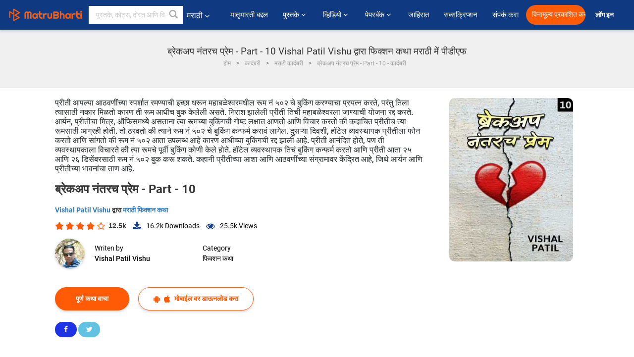

--- FILE ---
content_type: text/html; charset=UTF-8
request_url: https://marathi.matrubharti.com/book/19871393/love-after-breakup-part-10-by-vishal-patil-quotvishuquot
body_size: 20755
content:
<!DOCTYPE html>
<html lang="mr" prefix="og: http://ogp.me/ns# fb: http://ogp.me/ns/fb# video: http://ogp.me/ns/video#">
  <head>
  	<!-- Google Tag Manager -->
		<script>(function(w,d,s,l,i){w[l]=w[l]||[];w[l].push({'gtm.start':
		new Date().getTime(),event:'gtm.js'});var f=d.getElementsByTagName(s)[0],
		j=d.createElement(s),dl=l!='dataLayer'?'&l='+l:'';j.async=true;j.src=
		'https://www.googletagmanager.com/gtm.js?id='+i+dl;f.parentNode.insertBefore(j,f);
		})(window,document,'script','dataLayer','GTM-MC2ZBLS');</script>
		<!-- End Google Tag Manager -->

	<meta charset="utf-8">
	<meta http-equiv="X-UA-Compatible" content="IE=edge">
	<meta name="viewport" content="width=device-width, initial-scale=1">
	<meta http-equiv="Content-Type" content="text/html;charset=utf-8" />
		<meta name="csrf-token" content="G4Anlt1S15XknDjtIgINLngpWI6BSCbSQoG9nq90">
		 
		<title>ब्रेकअप नंतरच प्रेम - Part - 10 Vishal Patil Vishu द्वारा फिक्शन कथा मराठी में पीडीएफ</title> 
		<meta name="keywords" content="फिक्शन कथा by Vishal Patil Vishu, मराठी कहानियाँ और किताबें फिक्शन कथा की कहानियाँ व् किताबें">
		<meta name="description" content="Vishal Patil Vishu लिखित पुस्तके आणि कथा जसे Love After Breakup - Part - 10 आपल्या मोबाइल फोनवर किंवा आपल्या मोबाइलवर ऑनलाइन डाउनलोड पीडीएफ वाचा.">
		
	<meta name="robots" content="all, max-snippet:150,  max-video-preview :180" />
	<meta name="googlebot" content="all, max-snippet:150,  max-video-preview :180" />
	<meta name="googlebot-news" content="all, max-snippet:150,  max-video-preview :180" />
		<link rel="shortcut icon" href="https://mbweb.b-cdn.net/assets/images/favicon/favicon.ico" type="image/x-icon"> 
	<!-- <link rel="icon" href="https://mbweb.b-cdn.net/assets/images/favicon/favicon.ico" type="image/icon">  -->
	
	
	<meta name="application-name" content="Matrubharti">
	<meta property="fb:app_id" content="944887672197779" /> 
	<meta property="fb:pages" content="421544768023245" />
	<meta property="al:android:url" content="https://marathi.matrubharti.com/book/19871393/love-after-breakup-part-10-by-vishal-patil-quotvishuquot">
    <meta property="al:android:package" content="com.nichetech.matrubharti">
    <meta property="al:android:app_name" content="Matrubharti">
	<meta property="al:ios:url" content="https://marathi.matrubharti.com/book/19871393/love-after-breakup-part-10-by-vishal-patil-quotvishuquot" />
    <meta property="al:ios:app_store_id" content="1013445673" />
    <meta property="al:ios:app_name" content="Matrubharti" />
		
		<meta property="og:site_name" content="Matrubharti">
	<meta property="og:url" content="https://marathi.matrubharti.com/book/19871393/love-after-breakup-part-10">
	<meta property="og:title" content="ब्रेकअप नंतरच प्रेम - Part - 10">
			<meta name="twitter:title" content="ब्रेकअप नंतरच प्रेम - Part - 10 Vishal Patil Vishu द्वारा फिक्शन कथा मराठी में पीडीएफ"><meta property="og:description" content="क्रमशः   तुझ्या आठवणींचा स्पर्श मला  पुन्हा होऊ दे .. तुझ्या गुलाबी आठवणीत मला  पुन्हा रमू दे ..   काही वेळानी इकडे प्रीती तिच्या रूममध्ये स्पर्धा परीक्षेचा अभ्यास करीत बसली असताना प्रीतीचे मोबाईलवर महाबळेश्वर मधील त्या हॉटेल व्यवस्थापकांचा फोन येतो. "तुम्हीच मगाशी रूम नं ५०२ चे बुकिंगसाठी फोन केला होता ना.. पण सॉरी मॅडम.. आम्ही तुमचे त्या रूम नं ५०२ चे बुकिंग नाही घेऊ शकत.. ती रूम अगोदरच आरक्षित आहे.. हवं तर दुसरी कोणती रूम बुक करू का तुमचेसाठी आम्ही.??" ते हॉटेल व्यवस्थापक प्रीतीला फोनवर सांगत असतात. यावर प्रीती "नाही होणार का त्या रूम नं ५०२ चे बुकिंग सर??.. नसेल">
			<meta name="twitter:description" content="Vishal Patil Vishu लिखित पुस्तके आणि कथा जसे Love After Breakup - Part - 10 आपल्या मोबाइल फोनवर किंवा आपल्या मोबाइलवर ऑनलाइन डाउनलोड पीडीएफ वाचा."><meta property="og:image" content="https://marathi.matrubharti.com/book-cover/1565359018_056480400.jpg/marathi">
			<meta name="twitter:image" content="https://marathi.matrubharti.com/book-cover/1565359018_056480400.jpg/marathi"> 
	<meta property="og:image:type" content="image/jpeg" /> 
	<meta property="og:image:alt" content="ब्रेकअप नंतरच प्रेम - Part - 10 Vishal Patil Vishu द्वारा फिक्शन कथा मराठी में पीडीएफ">
	<meta property="og:image:width" content="600" />
    <meta property="og:image:height" content="314" />
	
	<meta property="og:type" content="article">
	<meta property="article:publisher" content="https://www.facebook.com/matrubharti" />
	<meta name="author" content="">
	<meta name="twitter:card" content="summary_large_image">
	<meta name="twitter:site" content="@MatruBharti">
	<meta name="twitter:creator" content="@MatruBharti">
	
    <meta name="twitter:image:type" content="image/jpeg" /> 
	<meta name="twitter:app:name:iphone" content="Matrubharti">
	<meta name="twitter:app:id:iphone" content="1013445673">
	<meta name="twitter:app:name:ipad" content="Matrubharti">
	<meta name="twitter:app:id:ipad" content="1013445673">
	<meta name="twitter:app:name:googleplay" content="Matrubharti">
	<meta name="twitter:app:id:googleplay" content="com.nichetech.matrubharti">

<link rel="canonical" href="https://marathi.matrubharti.com/book/19871393/love-after-breakup-part-10-by-vishal-patil-quotvishuquot" />
<link rel="amphtml" href="https://marathi.matrubharti.com/amp/book/19871393/love-after-breakup-part-10-by-vishal-patil-quotvishuquot">
<link rel="alternate" hreflang="en" href="https://www.matrubharti.com/book/19871393/love-after-breakup-part-10-by-vishal-patil-quotvishuquot" />
<link rel="alternate" hreflang="mr" href="https://marathi.matrubharti.com/book/19871393/love-after-breakup-part-10-by-vishal-patil-quotvishuquot" />
<link rel="alternate" hreflang="x-default" href="https://www.matrubharti.com/book/19871393/love-after-breakup-part-10-by-vishal-patil-quotvishuquot" />
	
	<script type="text/javascript">
		var APP_URL = "https:\/\/marathi.matrubharti.com\/"
		var webiste = "normal";
	</script>

			
		<script>window._token="G4Anlt1S15XknDjtIgINLngpWI6BSCbSQoG9nq90",window.url="https://marathi.matrubharti.com/book/19871393/love-after-breakup-part-10-by-vishal-patil-quotvishuquot",window.save="﻿सेव्ह करा",window.series_available_please="write-story.series_available_please",window.minimum_four_char="किमान ४ अक्षर लिहा.",window.save_draft="तुमची कथा सेव्ह झाली आहे आणि ड्राफ्ट मध्ये ठेवण्यात आली आहे..",window.follow="फॉलो करा",window.following="फॉलो करत आहे",window.thanks_rating="रेटिंग केल्याबद्दल धन्यवाद.",window.successfully_rating="रेटिंग आणि टिप्पणी यशस्वीरित्या अपडेट केले!",window.star_rating_error="स्टार रेटिंग किमान 0.5 आवश्यक आहे .",window.book_rating="किमान .५ रेटिंग द्या.",window.mobile_number_validation="कृपया मोबाईल नंबर लिहा",window.enter_velid_mobile_six_char="﻿ तुमच्या मोबाईल मध्ये किमान ६ कॅरॅक्टर हवीत.",window.download_link_success="डाउनलोड लिंक यशस्वीरित्या आपल्या मोबाइल नंबरवर पाठविला गेला आहे. कृपया अप डाउनलोड करा.",window.login_validation="कृपया वैध ईमेल आईडी / मोबाइल नंबर प्रविष्ट करा.",window.event_enter_name="कृपया तुमचे नाव लिहा",window.event_enter_email_valid="कृपया वैध इमेल अॅड्रेस  द्या. ",window.email_validation="﻿कृपया तुमचा ई-मेल एड्रेस द्या.",window.captcha_required="कॅप्चा आवश्यक आहे!",window.email_validation_valid="कृपया वैध ई-मेल एड्रेस द्या.",window.message_validation="कृपया तुमचा संदेश लिहा.",window.enter_velid_mobile_email_six_char="तुमच्या इमेल मध्ये किंवा मोबाईल मध्ये किमान ६ अक्षर हवी. ",window.enter_user_name="तुमचा युजरनेम लिहा.",window.name_already_exist="सॉरी. हे नाव आधी घेतलेले आहे. कृपया दुसरे नाव लिहा.",window.username_not_available="हा युजरनेम उपलब्ध नाही. कृपया परत प्रयत्न करा..",window.enter_user_name1="तुमचा युजरनेम लिहा",window.username_update_msg="तुमचा युजरनेम अपडेट झाला आहे. ",window.only_number_not_allow="स्पेशल कॅरॅक्टर बरोबर फक्त नंबर चालू शकत नाहीत..",window.enter_velid_mobile="कृपया वैध मोबाईल नंबर द्या..",window.valid_enter_otp="वैध OTP लिहा",window.special_character_is_not="स्पेशल कॅरॅक्टरसुरवातीला आणि शेवटी चालू शकत नाहीत..",window.contains_invilid="अवैध कॅरॅक्टरस आहेत. .",window.can_not_be_all="फक्त नंबर असू शकत नाही..",window.consecutive_special="एकमागोमाग स्पेशल कॅरॅक्टर चालू शकत नाहीत.",window.please_enter_name="कृपया आपले नाव प्रविष्ट करा",window.select_category="कृपया श्रेणी निवडा",window.select_language="तुमची भाषा निवडा",window.select_tag="आणि विभाग",window.tag_language="भाषा आणि विभाग",window.file_not_support="write-story.file_not_support",window.title_add_to_favorite="आवडीमध्ये जोडा",window.added_to_favorite_list="﻿तुमच्या कादंबरी यादीत समावेश झाला ",window.title_remove_from_favorite="आवडत्या पासून काढून टाका",window.favourite_list_msg_remove="तुमच्या कादंबरी यादीटून बाहेर काढले.",window.allow_only_100_charecter="केवळ 100 कॅरेक्टरला परवानगी द्या",window.give_rating="कृपया  रेटिंग द्या ",window.sending="पाठवत आहे हे",window.send_review=" टिपण्णी पाठवा",window.limit_bites_word="सर्वाधिक शब्द मर्यादा 500 आहे. ",window.special_charecter_error="विशेष वर्ण परवानगी दिली जाऊ नये",window.username_validation_four="वापरकर्त्याचे नाव किमान 4 वर्ण असले पाहिजे",window.username_validation_fifty="वापरकर्तानावची लांबी 50 वर्णांपेक्षा कमी असावी",window.languageName="marathi";</script>

	<link media="all" rel="stylesheet" href="https://mbweb.b-cdn.net/assets/web/css/font-awesome.min.css?v=8.1" async defer/>
    <!-- <link rel="stylesheet" href="https://mbweb.b-cdn.net/assets/css/bootstrap.min.css" /> -->
    <link media="all" rel="stylesheet" href="https://mbweb.b-cdn.net/assets/bootstrap/bootstrap.min.css"/>
	 <link media="all" href='https://fonts.googleapis.com/css?family=Poppins' rel='stylesheet' type='text/css'>
    <!-- <link rel="stylesheet" href="https://cdn.jsdelivr.net/npm/bootstrap@4.0.0/dist/css/bootstrap.min.css" integrity="sha384-Gn5384xqQ1aoWXA+058RXPxPg6fy4IWvTNh0E263XmFcJlSAwiGgFAW/dAiS6JXm" crossorigin="anonymous"> -->

	<link rel="stylesheet" href="https://mbweb.b-cdn.net/assets/css/jquery-ui.css?v=8.1" />
	<link rel="stylesheet" media="all" href="https://mbweb.b-cdn.net/assets/dist/common_for_all_site.css?v=8.1" async/>
	
		
	  
<link rel="stylesheet" href="https://mbweb.b-cdn.net/assets/dist/main.css?v=8.1" />
<link rel="stylesheet" href="https://mbweb.b-cdn.net/assets/dist/maudio.css?v=8.1" />

	
	 
	
	<link rel="stylesheet" media="all" href="https://mbweb.b-cdn.net/assets/css/star-rating.min.css?v=8.1" />
		
		<link rel="stylesheet" media="all" href="https://mbweb.b-cdn.net/assets/dist/navigation.css?v=8.1" />
	<link rel="stylesheet" media="all" href="https://mbweb.b-cdn.net/assets/dist/common-web.css?v=8.1" />

		
	<script async src="https://cdn.zipy.ai/sdk/v1.0/zipy.min.umd.js" crossorigin="anonymous"></script> <script> window.zipy && window.zipy.init('d900b678');</script>

	<style type="text/css">.rating-stars{cursor:auto!important}
	.new-breadcrumb .google-auto-placed{
		display: none;
	}
</style>
			<script src="https://mbweb.b-cdn.net/js/jquery-3.3.1.min.js?v=8.1"></script>
	<script type="text/javascript" src="https://mbweb.b-cdn.net/js/maudio.js?v=8.1"></script>
	<script type="text/javascript" src="https://mbweb.b-cdn.net/js/audioconfig.js?v=8.1"></script>

		
		<script async src="https://accounts.google.com/gsi/client"></script>
    <meta name="google-signin-scope" content="profile email">
    <meta name="google-signin-client_id" content="157969769344-3s1n3pu45gnbrq4nds2ga67mc7edlkkl.apps.googleusercontent.com">
	<script async defer src="https://apis.google.com/js/platform.js?onload=init"></script>
		
	<!-- ANALYTICS -->
	<script>
	(function(i,s,o,g,r,a,m){i['GoogleAnalyticsObject']=r;i[r]=i[r]||function(){
	(i[r].q=i[r].q||[]).push(arguments)},i[r].l=1*new Date();a=s.createElement(o),
	m=s.getElementsByTagName(o)[0];a.async=1;a.src=g;m.parentNode.insertBefore(a,m)
	})(window,document,'script','https://mbweb.b-cdn.net/js/analytics.js','ga');

	ga('create', 'UA-59726154-1', 'auto');
	ga('send', 'pageview');
	</script>	<!-- Facebook Pixel Code -->
	<script>
		!function(h,a,i,c,j,d,g){if(h.fbq){return}j=h.fbq=function(){j.callMethod?j.callMethod.apply(j,arguments):j.queue.push(arguments)};if(!h._fbq){h._fbq=j}j.push=j;j.loaded=!0;j.version="2.0";j.queue=[];d=a.createElement(i);d.async=!0;d.src=c;g=a.getElementsByTagName(i)[0];g.parentNode.insertBefore(d,g)}(window,document,"script","https://connect.facebook.net/en_US/fbevents.js");
		fbq('init', '2438210503110048'); 
		fbq('track', 'PageView');
		//fbq('set', 'autoConfig', 'false');
	</script>
	<noscript> <img height="1" width="1" src="https://www.facebook.com/tr?id=2438210503110048&ev=PageView&noscript=1"/> </noscript>
	<!-- End Facebook Pixel Code -->
			<script async src="https://pagead2.googlesyndication.com/pagead/js/adsbygoogle.js?client=ca-pub-6029153700986991"
     crossorigin="anonymous"></script>
</head>
<body class="mbvishesh">
	<!-- Google Tag Manager (noscript) -->
	<noscript>
		<iframe src="https://www.googletagmanager.com/ns.html?id=GTM-MC2ZBLS"	height="0" width="0" style="display:none;visibility:hidden"></iframe>
	</noscript>
	<!-- End Google Tag Manager (noscript) -->
		
	<div id="divLoading"></div>
	
	 
    
    <div class="modal fade modal_app" id="conformationPopup" role="dialog">
	  <div class="modal-dialog">
		<div class="modal-content">
		  <div class="modal-header"> <button type="button" class="close" data-dismiss="modal">&times;</button> </div>
		  <div class="modal-body">
			<a href="https://apps.matrubharti.com"><button class="btn btn-info"><i class="fa fa-download" aria-hidden="true"></i> Download Our App</button></a>
			<div class="or-line"> <span>OR</span> </div>
			<button class="btn btn-info" data-dismiss="modal"><i class="fa fa-play" aria-hidden="true"></i> Continue On Web</button>
		  </div>
		</div>
	  </div>
	</div>
	
	<div id="dialog-message" title="Link Sent" style="display:none;"><p> The Download Link has been successfully sent to your Mobile Number. Please Download the App.</p></div>
	
	<div class="common_loader" style="display:none;"><p><img style="height:100px;" src="https://mbweb.b-cdn.net/assets/images/loader1.gif" alt="मातृभारती Loading..."></p></div>
	
	<!-- Header -->
	<div class="modal fade" id="limitPlan" role="dialog" >
  <div class="modal-dialog">
	<div class="modal-content">
	  <div class="modal-header"><button type="button" class="close" data-dismiss="modal">&times;</button></div>
	  <div class="modal-body">Your daily story limit is finished please upgrade your plan</div>
	  <a href="/subscription">Yes</a>         
	  <button type="button" class="close" data-dismiss="modal">No</button>      
	</div>
  </div>
</div>

 
<nav class="navbar navbar-expand-lg navbar-inverse customnav darkHeader stick-nav top-header">
  <div class="container-fluid">
	<div class="row-flex">
	  <div class="navbar-header inner-page-header align-items-center">
		<!-- <button type="button" class="navbar-toggle collapsed" data-toggle="collapse" data-target="#navbar" aria-expanded="false" aria-controls="navbar">
		  <span class="sr-only">Toggle navigation</span>
		  <span class="icon-bar"></span>
		  <span class="icon-bar"></span>
		  <span class="icon-bar"></span>
		</button>
		 -->
				  <a class="navbar-brand" href="https://marathi.matrubharti.com"><img src="https://mbweb.b-cdn.net/mail/logo_2_0_orange.png" class="inner-display" alt="मातृभारती" title="मातृभारती" style="height: 26px;"/></a>
		
		
		 
		  <div class="search-main inner-display">
						  			  	<form method="GET" action="https://marathi.matrubharti.com/search" accept-charset="UTF-8" id="search0">
			  						<div class="input-group">
			  <input type="keyword" name="keyword" aria-label="keyword" placeholder="﻿ पुस्तके, कोट्स, दोस्त आणि विशेष वीडियो सर्च करा" maxlength="150" class="search form-control white-bg" id="keyword0">
			  <button type="submit" role="button" aria-label="search" class="">
				<svg width="20" height="20" viewBox="0 0 17 18" class="" xmlns="http://www.w3.org/2000/svg"><g fill="#4a4a4a" fill-rule="evenodd"><path class="_2BhAHa" d="m11.618 9.897l4.225 4.212c.092.092.101.232.02.313l-1.465 1.46c-.081.081-.221.072-.314-.02l-4.216-4.203"></path><path class="_2BhAHa" d="m6.486 10.901c-2.42 0-4.381-1.956-4.381-4.368 0-2.413 1.961-4.369 4.381-4.369 2.42 0 4.381 1.956 4.381 4.369 0 2.413-1.961 4.368-4.381 4.368m0-10.835c-3.582 0-6.486 2.895-6.486 6.467 0 3.572 2.904 6.467 6.486 6.467 3.582 0 6.486-2.895 6.486-6.467 0-3.572-2.904-6.467-6.486-6.467"></path></g></svg>
			  </button>
			</div>
			</form>
		  </div>
				
	    <ul class="language-selection" id="lang_ddr">
		  <li class="dropdown">
			<a href="#" class="dropdown-toggle align-items-center" data-toggle="dropdown" role="button" aria-haspopup="true" aria-expanded="false">
			  मराठी			<i class="fa fa-angle-down" style="margin:0 4px"></i></a>
						<ul class="dropdown-menu" onClick="facebookpixel_lang()" style="">
			  <li class=""><a href="https://www.matrubharti.com/" data-value="English">English</a></li>
			  <li class=""><a href="https://hindi.matrubharti.com/" data-value="हिंदी">हिंदी</a></li>  
			  <li class=""><a href="https://gujarati.matrubharti.com/" data-value="ગુજરાતી">ગુજરાતી</a></li>
			  <li class="active"><a href="https://marathi.matrubharti.com/" data-value="मराठी">मराठी</a></li>
			  <li class=""><a href="https://tamil.matrubharti.com/stories/new-released" data-value="தமிழ்">தமிழ்</a></li>
			  <li class=""><a href="https://telugu.matrubharti.com/stories/new-released" data-value="తెలుగు">తెలుగు</a></li>
			  <li class=""><a href="https://bengali.matrubharti.com/stories/new-released" data-value="বাংলা">বাংলা</a></li>
			  <li class=""><a href="https://malayalam.matrubharti.com/stories/new-released" data-value="മലയാളം">മലയാളം</a></li>
			  <li class=""><a href="https://kannada.matrubharti.com/stories/new-released" data-value="ಕನ್ನಡ">ಕನ್ನಡ</a></li>
			  <li class=""><a href="https://urdu.matrubharti.com/stories/new-released" data-value="اُردُو">اُردُو</a></li>
			  <!-- <li class=""><a href="https://french.matrubharti.com/" data-value="français">français</a></li>
			  <li class=""><a href="https://spanish.matrubharti.com/" data-value="Español">Español</a></li> -->
			</ul> 
		  </li>
		</ul>
		<a rel="noopener" aria-label="matrubharti app" href="https://apps.matrubharti.com"><div class="appIcon"></div></a>
	  </div>
	  
	  <div class="header-right align-items-center">
		<div id="navbar" class="collapse navbar-collapse inner-page-nav" style="">
		  <ul class="nav navbar-nav align-items-center">
		  	<li class=""><a class="btn-hover nav-link" href="https://marathi.matrubharti.com/about-us">﻿मातृभारती बद्दल</a></li>
		  
			<!-- <li class="vishesh_mega_menu align-items-center">
				<a href="http://bitesapp.in/" class="dropdown-toggle js-activated disabled btn-hover" >कोट्स <i class="fa fa-angle-down"></i> </a>
				<ul class="dropdown-menu">
					<li class="sub_ddr">
					  <ul>
						<li><a href="http://bitesapp.in/" target="_blank">ट्रेन्डिंग सुविचार</a></li>
						<li><a href="https://video.matrubharti.com/" target="_blank">शॉर्ट व्हिडियो</a></li>
						<li></li>
					  </ul>
					</li>
				</ul>
			</li> -->
			
						  <li class="vishesh_mega_menu align-items-center">
				<a href="https://marathi.matrubharti.com/novels" class="dropdown-toggle js-activated disabled btn-hover" >पुस्तके <i class="fa fa-angle-down"></i> </a>
				<ul class="dropdown-menu">
					<li class="sub_ddr">
					  <ul>
						<li><a href="https://marathi.matrubharti.com/novels" target="_blank">नवीन कादंबऱ्या</a></li>
						<li><a href="https://marathi.matrubharti.com/stories/new-released" target="_blank">नवीन कथा</a></li>
						<li><a href="https://marathi.matrubharti.com/novels/best-novels" target="_blank">सर्वाधिक खपणारे</a></li>
						<li><a href="https://marathi.matrubharti.com/authors/top100" target="_blank">सर्वोत्कृष्ट लेखक</a></li>
						<li><a href="https://marathi.matrubharti.com/benefits-to-authors" target="_blank">लेखकांना फायदे</a></li>
						<li><a href="https://marathi.matrubharti.com/faq" target="_blank">FAQ</a></li>
					  </ul>
					</li>
				</ul>
			  </li>
			
			
<li class="vishesh_mega_menu align-items-center">
				<a href="https://marathi.matrubharti.com/videos" class="btn-hover" >व्हिडियो <i class="fa fa-angle-down"></i> </a>
				<ul class="dropdown-menu">
					<li class="sub_ddr">
					  <ul>
						<li><a href="https://marathi.matrubharti.com/videos/top-trending" target="_blank">सर्वाधिक ट्रेंडिंग</a></li>
						<li><a href="https://marathi.matrubharti.com/videos/short-films" target="_blank">लघुपट</a></li>
						<li><a href="https://marathi.matrubharti.com/videos/drama" target="_blank">नाटक</a></li>
						<!-- <li><a href="https://marathi.matrubharti.com/authors/top100" target="_blank">मुलाखती</a></li> -->
						<li><a href="https://marathi.matrubharti.com/videos/poem" target="_blank">कविता</a></li>
						<li><a href="https://marathi.matrubharti.com/videos/comedy" target="_blank">कॉमेडी</a></li>
					  </ul>
					</li>
				</ul>
			  </li>
 			<li class="vishesh_mega_menu align-items-center">
				<a href="https://marathi.matrubharti.com/paperback" class="dropdown-toggle js-activated disabled btn-hover" >पेपरबॅक <i class="fa fa-angle-down"></i> </a>
				<ul class="dropdown-menu">
					<li class="sub_ddr">
					  <ul>
						<li><a href="https://marathi.matrubharti.com/book-publish" target="_blank">पेपरबॅक प्रकाशित करा</a></li>
						<li><a href="https://www.amazon.in/s?i=merchant-items&me=AXT2ZKR2O5GG1" target="_blank">पेपरबॅक खरेदी करा</a></li>
					  </ul>
					</li>
				</ul>
			  </li>
			<!-- <li class="align-items-center"><a target="_blank" class="btn-hover" href="https://marathi.matrubharti.com/videos">व्हिडियो</a></li> -->
			 <!--  <li class="vishesh_mega_menu align-items-center">
				<a href="https://marathi.matrubharti.com/videos" class="dropdown-toggle js-activated disabled btn-hover">व्हिडियो <i class="fa fa-angle-down"></i> </a>
				<ul class="dropdown-menu mega-dropdown-menu">
					<li class="sub_ddr">
						<ul>
							<li><a href="https://marathi.matrubharti.com/videos/motivational">प्रेरणादायी</a></li>
							<li><a href="https://marathi.matrubharti.com/videos/natak">नाटक</a></li>
							<li><a href="https://marathi.matrubharti.com/videos/sangeet">संगीत</a></li>
							<li><a href="https://marathi.matrubharti.com/videos/mushayra">मुशायरा</a></li>
							<li><a href="https://marathi.matrubharti.com/videos/web-series">वेब सीरीज</a></li>
							<li><a href="https://marathi.matrubharti.com/videos/short-films">शॉर्ट फिल्म्स</a></li>
						</ul>
					</li>
				</ul>
			  </li> -->
			
			  <!-- <li class="align-items-center"><a class="btn-hover" href="https://blog.matrubharti.com/category/writing-competitions/" target="_blank">स्पर्धा</a></li> -->
						
			<li class="align-items-center"><a target="_blank" class="btn-hover" href="https://marathi.matrubharti.com/advertiser">जाहिरात</a></li>
			
			<li class="align-items-center"><a target="_blank" class="btn-hover" href="https://marathi.matrubharti.com/subscription">सब्सक्रिप्शन</a></li>
			
			<li class="align-items-center"><a target="_blank" class="btn-hover" href="https://marathi.matrubharti.com/contact">संपर्क करा</a></li>
		  </ul>   
		  
		</div>

		<div class="right-items align-items-center">
		  		  
		  <div class="write-now">
						  <a href="https://marathi.matrubharti.com/benefits-to-authors" class="btn btn-hover-blue">विनामूल्य प्रकाशित करा</a>
					  </div>   
		 
		  			   
				<div class="sing_in">
					<ul><li><a href="#" data-toggle="modal" data-target="#loginmodal" data-dismiss="modal" onClick="facebookpixel()">लॉग इन  </a></li></ul>
				</div> 
			  					</div>
	  </div>
	</div>
</nav>
	
	
	
	<!-- Body -->
	<div class="modal fade" id="fivebookreadafterpopup" tabindex="-1" role="dialog" aria-labelledby="exampleModalLabel" aria-hidden="true" style="display: none;">
	<div class="modal-dialog denied-read-book" role="document">
		<div class="modal-content modal-content-book">
			<div class="modal-header close-denied-button-header" il_cc1="1">
				<button type="button" class="close close-denied-button" data-dismiss="modal">×</button>
			</div>
			<div class="modal-body">
				<div class="model-send-img">
					<img src="https://mbweb.b-cdn.net/assets/images/Artboard.svg" alt="Artboard">
					<div class="download-m-app">
						<hr>
						<h1 class="title-descri">To read all the chapters,<br> Please Sign In</h1>
						<h5 class="download-m-link"></h5>
						<div id="sms-block-parent">
							<div class="input-group r-input-group">
								<form id="customlogin">
									<input type="hidden" name="_token" value="dnpRGbVwkXMFd5eEEwpwktxgJDKIDfmmo0r0GzVD">
									<div class="flag-container-5">
										<input autofocus="" type="text" name="tb_username_new" id="tb_username_new" placeholder="E-mail or Mobile number" value="" maxlength="50">
									</div>
									<input type="hidden" name="countryCode" id="countryCode" value="91">
									<button type="submit" id="btnSignin" class="sendButton-book">Login</button>
								</form>
							</div>
						</div>
					</div>
				</div>
			</div>
		</div>
	</div>
</div>
<div class="clearfix"></div>

<section class="new-breadcrumb">
	<div class="container">	
		<div class="row">	
			<div class="col-md-12">
				<div class="meta_parent mb-0">     
					<h1 class="mb-0">ब्रेकअप नंतरच प्रेम - Part - 10 Vishal Patil Vishu द्वारा फिक्शन कथा मराठी में पीडीएफ</h1>
					<ol class="breadcrumb commonbreadcrumb" itemscope itemtype="http://schema.org/BreadcrumbList">
								<li class="breadcrumb-item" itemprop="itemListElement" itemscope itemtype="http://schema.org/ListItem">
									<meta itemprop="position" content="1"/>
									<a itemprop="item" href="https://marathi.matrubharti.com"><span itemprop="name">होम</span></a>
								</li>
								<li class="breadcrumb-item" itemprop="itemListElement" itemscope itemtype="http://schema.org/ListItem">
									<meta itemprop="position" content="2"/>
									<a itemprop="item" href="https://marathi.matrubharti.com/novels"><span itemprop="name">कादंबरी</span></a>
								</li>
								<li class="breadcrumb-item" itemprop="itemListElement" itemscope itemtype="http://schema.org/ListItem">
									<meta itemprop="position" content="3"/>
									<a itemprop="item" href="https://marathi.matrubharti.com/novels/marathi"><span itemprop="name">मराठी कादंबरी</span></a>
								</li>
								<li class="breadcrumb-item active" itemprop="itemListElement" itemscope itemtype="http://schema.org/ListItem">
									<meta itemprop="position" content="4"/>
									<a itemprop="item" href="https://marathi.matrubharti.com/book/19871393/love-after-breakup-part-10"><span itemprop="name">ब्रेकअप नंतरच प्रेम - Part - 10 - कादंबरी</span></a>
								</li>
							</ol>

				</div> 
				
						  
			</div>

		</div>
	</div>
</section>

<section class="book-detail-inner bookdetailmain-section bookseriesdetailpage">
	<div class="custom-container container">    
		<article>
			<div class="row">
				<div class="col-lg-12 col-md-12 col-sm-12 marathi">
					<div class="user-profile-section">



						<div class="book-details-right">  
								<h6 class="text-new">प्रीती आपल्या आठवणींच्या स्पर्शात रमण्याची इच्छा धरून महाबळेश्वरमधील रूम नं ५०२ चे बुकिंग करण्याचा प्रयत्न करते, परंतु तिला त्यासाठी नकार मिळतो कारण ती रूम आधीच बुक केलेली असते. निराश झालेली प्रीती तिची महाबळेश्वरला जाण्याची योजना रद्द करते. 

आर्यन, प्रीतीचा मित्र, ऑफिसमध्ये असताना त्या रूमच्या बुकिंगची गोष्ट लक्षात आणतो आणि विचार करतो की कदाचित प्रीतीच त्या रूमसाठी आग्रही होती. तो ठरवतो की त्याने रूम नं ५०२ चे बुकिंग कन्फर्म करावं लागेल. 

दुसऱ्या दिवशी, हॉटेल व्यवस्थापक प्रीतीला फोन करतो आणि सांगतो की रूम नं ५०२ आता उपलब्ध आहे कारण आधीच्या बुकिंगची रद्द झाली आहे. प्रीती आनंदित होते, पण ती व्यवस्थापकाला विचारते की त्या रूमचे पूर्वी बुकिंग कोणी केले होते. 

हॉटेल व्यवस्थापक तिचं बुकिंग कन्फर्म करतो आणि प्रीती आता २५ आणि २६ डिसेंबरसाठी रूम नं ५०२ बुक करू शकते. कहानी प्रीतीच्या आशा आणि आठवणींच्या संग्रामावर केंद्रित आहे, जिथे आर्यन आणि प्रीतीच्या भावनांचा ताण आहे.</h6>
							<div class="book-title-div">

								<h2 class="section-title">ब्रेकअप नंतरच प्रेम - Part - 10 </h2>
								
							</div>
							<p class="small-title"> 								<a href="https://marathi.matrubharti.com/vishu.007" >Vishal Patil Vishu  </a>
								﻿द्वारा

																<a href="https://marathi.matrubharti.com/stories/fiction-stories">
									 
											
										मराठी फिक्शन कथा
										</a>
								</p>
                        <div class="user-likes-share-links">
																		<div class="star-rates xs-margin"><div class="stars-main"><input type="hidden" id="input-3"  value="4" name="input-3" class="rating rating-loading" data-min="0" data-max="5" data-step="0.1"></div></div>
									<span class="user-book-stars xs-margin">12.5k</span>
									
									<ul class="download-main-inner-links">
																				<li><p class="inline-block"><i class="fa fa-download" aria-hidden="true"></i><span class="">16.2k</span> Downloads</p></li>
																																								<li><p class="inline-block"><i class="fa fa-eye" aria-hidden="true"></i><span class="">25.5k</span> Views</p></li>
																													</ul>
								</div>
								<!---->

								<div class="author-details row no-gutters">
									<div class="col-md-8">
										<div class=" bgnone">
											<div class="follow-board new-follow-board seriesDetail-author">
												<div class="follow-board-text center-block">
													<a href="https://marathi.matrubharti.com/vishu.007" target="_blank"> <img class="carousal-img user-sidebar-image" data-toggle="tooltip" src="https://mbassets.b-cdn.net/cdni/avtar-u/1560947964_064343100.jpeg?w=100&amp;q=50" onError="this.src='https://mbweb.b-cdn.net/images/nouser.png'" alt="Vishal Patil Vishu" loading="lazy" /> </a>

													<div class="blue_tick_parent"> <p> Writen by <a href="https://marathi.matrubharti.com/vishu.007">	Vishal Patil Vishu  </a></p> </div>

													<div class="blue_tick_parent" >
														<p>Category									<a href="https://marathi.matrubharti.com/stories/fiction-stories">
									 
											
										फिक्शन कथा
										</a></p>
													</div>

													
																																							<!-- <a class="btn-mb btn-orange follow-btn" href="#" data-toggle="modal" data-target="#loginmodal" data-dismiss="modal"> फॉलो करा</a> -->
																																						</div>
											</div>


										</div>
									</div>
								</div>
                        <div class="new-follow-board-btn buttons-share-links">
									<div class="inline-block">
																																								<a class="btn-mb btn-orange" href="https://marathi.matrubharti.com/book/read/content/19871393/love-after-breakup-part-10">पूर्ण कथा वाचा</a>
																																							</div>
									<div class="inline-block">
																				<a class="btn-mb btn-blue" href="#" id="btnDownloadLink"> <i class="fa fa-android "></i> <i class="fa fa-apple "></i> मोबाईल वर डाऊनलोड करा</a>
																			</div>
									<div class="clearfix"></div>
								</div>
								<div class="social-media-buttons">
									<a href="https://www.facebook.com/MatrubhartiApp/" class="button facebook">
										<i class="fa fa-facebook"></i>
									</a>

									<a href="https://twitter.com/matrubharti" class="button twitter">
										<i class="fa fa-twitter"></i> 
									</a>
								</div>
								<br>
			</div>

			<div class="user-bookprofile-img" value="1565359018_056480400.jpg"  >
																						<a class="opendownloadappbutton">
																																<img class="user-bookprofile-img" src="https://mbassets.b-cdn.net/cdni/book-cover/1565359018_056480400.jpg?w=250&amp;q=50" alt="ब्रेकअप नंतरच प्रेम - Part - 10 द्वारा Vishal Patil Vishu in Marathi" onError="this.src='https://mbassets.b-cdn.net/cdni/book-cover/mb_no_cover.png?w=250&amp;q=50'" loading="lazy" />
								<ul class="social-media-icons">
									<li title="Share via Facebook">
										<a href="javascript:void();" onClick="window.open('https://www.facebook.com/sharer/sharer.php?u=https://marathi.matrubharti.com/book/19871393/love-after-breakup-part-10', 'facebook', 'menubar=no, toolbar=no, resizable=yes, scrollbars=yes, width=600, height=600, left=500, top=130');">
											<span class="facebook active"></span> 
										</a> 
									</li>
									<li title="Share via Twitter">
										<a href="javascript:void();" onClick="window.open('https://twitter.com/intent/tweet?url=https://marathi.matrubharti.com/book/19871393/love-after-breakup-part-10', 'twitter', 'menubar=no,toolbar=no,resizable=yes,scrollbars=yes,width=600,height=600,left=500,top=130');">
											<span class="twitter active"></span> 
										</a> 
									</li>
									<li title="Share via WhatsApp">
										<a href="javascript:void();" onClick="window.open('https://api.whatsapp.com/send?phone=&text=https://marathi.matrubharti.com/book/19871393/love-after-breakup-part-10', 'whatsapp', 'menubar=no,toolbar=no,resizable=yes,scrollbars=yes,width=750,height=600,left=400,top=130');">
											<span class="whatsapp active"></span> 
										</a>
									</li>
								</ul>
								<input type="hidden" name="user_id" id="user_id" value="">
								
							</div>

							<div class="bookshortdesc">

								<div class="row">
									<div class="col-md-12">
										<h3>वर्णन</h3>
										<p class="quoted-text"> <span style='display:block;' id='toggledata_0'>क्रमशः   तुझ्या आठवणींचा स्पर्श मला  पुन्हा होऊ दे .. तुझ्या गुलाबी आठवणीत मला  पुन्हा रमू दे ..   काही वेळानी इकडे प्रीती तिच्या रूममध्ये स्पर्धा परीक्षेचा अभ्यास करीत बसली असताना प्रीतीचे मोबाईलवर महाबळेश्वर मधील त्या हॉटेल व्यवस्थापकांचा फोन येतो. "तुम्हीच मगाशी रूम नं ५०२ चे बुकिंगसाठी फोन केला होता ना.. पण सॉरी मॅडम.. आम्ही तुमचे त्या रूम नं ५०२ चे बुकिंग नाही घेऊ शकत.. ती रूम अगोदरच आरक्षित आहे.. हवं तर दुसरी कोणती रूम बुक करू का तुमचेसाठी आम्ही.??" ते हॉटेल व्यवस्थापक प्रीतीला फोनवर सांगत असतात. यावर प्रीती "नाही होणार का त्या रूम नं ५०२ चे बुकिंग सर??.. नसेल </span></p>

			</div>
		</div>
	</div>
</div>
<!-- new added on 31/07/2024 for all novels  -->

<div class="serieslistmain series-list-new">
							<div class="user-bookprofile-img user-book-small">
								<a href="https://marathi.matrubharti.com/novels/8338/love-after-breakup-by-vishal-patil-vishu">
								<img class="user-bookprofile-img user-book-small-img" src="https://mbassets.b-cdn.net/cdni/book-cover/1562060745_088004100.jpg?w=160&amp;q=90" alt="Love After Breakup द्वारा Vishal Patil Vishu in Marathi" onError="this.src='https://mbassets.b-cdn.net/cdni/book-cover/mb_no_cover.png?w=250&amp;q=50'" loading="lazy">
							</a>
							<input type="hidden" name="user_id" id="user_id" value="">
							<span class="strip"><b>Novels</b></span> 
						</div>
						<div class="new-book-part">
							<div class="head-section">
								<a class="section-title" href="https://marathi.matrubharti.com/novels/8338/love-after-breakup-by-vishal-patil-vishu">ब्रेकअप नंतरच प्रेम  <label class="badge badge-pill  badge-new"></label>
								</a>
							</div>
							<div class="series-content">ब्रेकअप नंतरच प्रेम - Part - 1   पुण्यामधील कॉलेजचे त्यांचे ते शेवटचे वर्ष होते म्हणून कॉजेज मधील वेगवेगळ्या शहरातून शिकण्यासाठी पुण्यामध्ये एकत्र आले...</span></div>
						</div>

					</div>

<div class="clearfix"></div>


<div class="col-xs-12 text-center">
	<div class="book-right-side new-mockup-header tags_header"
	style="margin-bottom:10px;box-shadow: 0 0px 0px 0 rgba(0,0,0,.3) !important">
	<h2>More Likes This</h2>
	<ul class="explore-more">
						
			<li class="explore-more-item">
				<a href="https://marathi.matrubharti.com/book/19987353/tapuo-par-picnic-1-by-prabodh-kumar-govil">
					<div class="audio-icon-parent you-may-like-audio">
						<img class="book-image" src="https://mbassets.b-cdn.net/cdni/book-cover/1768814780_076184600.jpg?w=250&amp;q=50"
						onError="this.src='https://mbassets.b-cdn.net/cdni/book-cover/mb_no_cover.png?w=250&amp;q=50'" alt="Book Image" loading="lazy" />
						<div class="book-text">
							<p>टापुओं पर पिकनिक - भाग 1</p>
							<p>द्वारा 
								<a class="author-name" href="https://marathi.matrubharti.com/prabodhgovilgmailcom"> Prabodh Kumar Govil
									 
									<img class="verified" src="https://mbweb.b-cdn.net/assets/images/verified_icon.svg" alt="मातृभारती सत्यापित" /> 
									 
								</a>
							</p>
						</div>
					</div>
				</a>
			</li>

						
			<li class="explore-more-item">
				<a href="https://marathi.matrubharti.com/book/19985973/kaalchakra-khand-1-part-1-by-shabdpremi">
					<div class="audio-icon-parent you-may-like-audio">
						<img class="book-image" src="https://mbassets.b-cdn.net/cdni/book-cover/1766148136_086314900.jpg?w=250&amp;q=50"
						onError="this.src='https://mbassets.b-cdn.net/cdni/book-cover/mb_no_cover.png?w=250&amp;q=50'" alt="Book Image" loading="lazy" />
						<div class="book-text">
							<p>कालचक्र - खंड 1 - भाग 1</p>
							<p>द्वारा 
								<a class="author-name" href="https://marathi.matrubharti.com/shabdpremi8384"> shabd_premi म श्री
									 
								</a>
							</p>
						</div>
					</div>
				</a>
			</li>

						
			<li class="explore-more-item">
				<a href="https://marathi.matrubharti.com/book/19984029/smir-1-by-sanjana-kamble">
					<div class="audio-icon-parent you-may-like-audio">
						<img class="book-image" src="https://mbassets.b-cdn.net/cdni/book-cover/1763102586_092483100.png?w=250&amp;q=50"
						onError="this.src='https://mbassets.b-cdn.net/cdni/book-cover/mb_no_cover.png?w=250&amp;q=50'" alt="Book Image" loading="lazy" />
						<div class="book-text">
							<p>स्मिर : कथा प्रेमाच्या प्रवासाची - भाग 1</p>
							<p>द्वारा 
								<a class="author-name" href="https://marathi.matrubharti.com/sanjanakamble445931"> Sanjana Kamble
									 
								</a>
							</p>
						</div>
					</div>
				</a>
			</li>

						
			<li class="explore-more-item">
				<a href="https://marathi.matrubharti.com/book/19978550/kirkali-11-by-abhay-bapat">
					<div class="audio-icon-parent you-may-like-audio">
						<img class="book-image" src="https://mbassets.b-cdn.net/cdni/book-cover/1753774019_083408200.jpg?w=250&amp;q=50"
						onError="this.src='https://mbassets.b-cdn.net/cdni/book-cover/mb_no_cover.png?w=250&amp;q=50'" alt="Book Image" loading="lazy" />
						<div class="book-text">
							<p>किंकाळी प्रकरण 11</p>
							<p>द्वारा 
								<a class="author-name" href="https://marathi.matrubharti.com/abhaybapatabhaysbapatgmail.com135448"> Abhay Bapat
									 
									<img class="verified" src="https://mbweb.b-cdn.net/assets/images/verified_icon.svg" alt="मातृभारती सत्यापित" /> 
									 
								</a>
							</p>
						</div>
					</div>
				</a>
			</li>

						
			<li class="explore-more-item">
				<a href="https://marathi.matrubharti.com/book/19980582/bayko-jhali-paari-1-by-dilip-bhide">
					<div class="audio-icon-parent you-may-like-audio">
						<img class="book-image" src="https://mbassets.b-cdn.net/cdni/book-cover/1756383162_083244500.jpg?w=250&amp;q=50"
						onError="this.src='https://mbassets.b-cdn.net/cdni/book-cover/mb_no_cover.png?w=250&amp;q=50'" alt="Book Image" loading="lazy" />
						<div class="book-text">
							<p>बायको झाली पारी  भाग १</p>
							<p>द्वारा 
								<a class="author-name" href="https://marathi.matrubharti.com/dilipbhide.296486"> Dilip Bhide
									 
								</a>
							</p>
						</div>
					</div>
				</a>
			</li>

						
			<li class="explore-more-item">
				<a href="https://marathi.matrubharti.com/book/19979759/indravancha-shaap-1-by-vinayak">
					<div class="audio-icon-parent you-may-like-audio">
						<img class="book-image" src="https://mbassets.b-cdn.net/cdni/book-cover/1755506687_059673500.jpg?w=250&amp;q=50"
						onError="this.src='https://mbassets.b-cdn.net/cdni/book-cover/mb_no_cover.png?w=250&amp;q=50'" alt="Book Image" loading="lazy" />
						<div class="book-text">
							<p>इंद्रवनचा शाप - 1</p>
							<p>द्वारा 
								<a class="author-name" href="https://marathi.matrubharti.com/vinayak814899"> Vinayak Kumbhar
									 
								</a>
							</p>
						</div>
					</div>
				</a>
			</li>

						
			<li class="explore-more-item">
				<a href="https://marathi.matrubharti.com/book/19977629/jagrut-devsthan-1-by">
					<div class="audio-icon-parent you-may-like-audio">
						<img class="book-image" src="https://mbassets.b-cdn.net/cdni/book-cover/1752736714_084258800.jpg?w=250&amp;q=50"
						onError="this.src='https://mbassets.b-cdn.net/cdni/book-cover/mb_no_cover.png?w=250&amp;q=50'" alt="Book Image" loading="lazy" />
						<div class="book-text">
							<p>जागृत देवस्थानं - भाग 1</p>
							<p>द्वारा 
								<a class="author-name" href="https://marathi.matrubharti.com/ysnyrsno2175.mb"> Prof Shriram V  Kale
									 
									<img class="verified" src="https://mbweb.b-cdn.net/assets/images/verified_icon.svg" alt="मातृभारती सत्यापित" /> 
									 
								</a>
							</p>
						</div>
					</div>
				</a>
			</li>

					
		</ul>
	</div>
</div>



<div class="col-xs-12 text-center">
      <div class="book-right-side new-mockup-header tags_header" style="margin-bottom:10px;box-shadow: 0 0px 0px 0 rgba(0,0,0,.3) !important">
          <h1>इतर रसदार पर्याय</h1>
   <ul class="explore-more">   <li class="explore-more-item" title="मराठी कथा"><a class="explore-more-link" href="https://marathi.matrubharti.com/stories/short-stories">मराठी कथा</a></li>
      <li class="explore-more-item" title="मराठी आध्यात्मिक कथा"><a class="explore-more-link" href="https://marathi.matrubharti.com/stories/spiritual-stories">मराठी आध्यात्मिक कथा</a></li>
      <li class="explore-more-item" title="मराठी फिक्शन कथा"><a class="explore-more-link" href="https://marathi.matrubharti.com/stories/fiction-stories">मराठी फिक्शन कथा</a></li>
      <li class="explore-more-item" title="मराठी प्रेरणादायी कथा"><a class="explore-more-link" href="https://marathi.matrubharti.com/stories/motivational-stories">मराठी प्रेरणादायी कथा</a></li>
      <li class="explore-more-item" title="मराठी क्लासिक कथा"><a class="explore-more-link" href="https://marathi.matrubharti.com/stories/classic-stories">मराठी क्लासिक कथा</a></li>
      <li class="explore-more-item" title="मराठी बाल कथा"><a class="explore-more-link" href="https://marathi.matrubharti.com/stories/children-stories">मराठी बाल कथा</a></li>
      <li class="explore-more-item" title="मराठी हास्य कथा"><a class="explore-more-link" href="https://marathi.matrubharti.com/stories/comedy-stories">मराठी हास्य कथा</a></li>
      <li class="explore-more-item" title="मराठी नियतकालिक"><a class="explore-more-link" href="https://marathi.matrubharti.com/stories/magazine">मराठी नियतकालिक</a></li>
      <li class="explore-more-item" title="मराठी कविता"><a class="explore-more-link" href="https://marathi.matrubharti.com/stories/poems">मराठी कविता</a></li>
      <li class="explore-more-item" title="मराठी प्रवास विशेष"><a class="explore-more-link" href="https://marathi.matrubharti.com/stories/travel-stories">मराठी प्रवास विशेष</a></li>
      <li class="explore-more-item" title="मराठी महिला विशेष"><a class="explore-more-link" href="https://marathi.matrubharti.com/stories/women-focused">मराठी महिला विशेष</a></li>
      <li class="explore-more-item" title="मराठी नाटक"><a class="explore-more-link" href="https://marathi.matrubharti.com/stories/drama">मराठी नाटक</a></li>
      <li class="explore-more-item" title="मराठी प्रेम कथा"><a class="explore-more-link" href="https://marathi.matrubharti.com/stories/love-stories">मराठी प्रेम कथा</a></li>
      <li class="explore-more-item" title="मराठी गुप्तचर कथा"><a class="explore-more-link" href="https://marathi.matrubharti.com/stories/detective-stories">मराठी गुप्तचर कथा</a></li>
      <li class="explore-more-item" title="मराठी सामाजिक कथा"><a class="explore-more-link" href="https://marathi.matrubharti.com/stories/moral-stories">मराठी सामाजिक कथा</a></li>
      <li class="explore-more-item" title="मराठी साहसी कथा"><a class="explore-more-link" href="https://marathi.matrubharti.com/stories/adventure-stories">मराठी साहसी कथा</a></li>
      <li class="explore-more-item" title="मराठी मानवी विज्ञान"><a class="explore-more-link" href="https://marathi.matrubharti.com/stories/human-science">मराठी मानवी विज्ञान</a></li>
      <li class="explore-more-item" title="मराठी तत्त्वज्ञान"><a class="explore-more-link" href="https://marathi.matrubharti.com/stories/philosophy">मराठी तत्त्वज्ञान</a></li>
      <li class="explore-more-item" title="मराठी आरोग्य"><a class="explore-more-link" href="https://marathi.matrubharti.com/stories/health">मराठी आरोग्य</a></li>
      <li class="explore-more-item" title="मराठी जीवनी"><a class="explore-more-link" href="https://marathi.matrubharti.com/stories/biography">मराठी जीवनी</a></li>
      <li class="explore-more-item" title="मराठी अन्न आणि कृती"><a class="explore-more-link" href="https://marathi.matrubharti.com/stories/cooking-recipe">मराठी अन्न आणि कृती</a></li>
      <li class="explore-more-item" title="मराठी पत्र"><a class="explore-more-link" href="https://marathi.matrubharti.com/stories/letter">मराठी पत्र</a></li>
      <li class="explore-more-item" title="मराठी भय कथा"><a class="explore-more-link" href="https://marathi.matrubharti.com/stories/horror-stories">मराठी भय कथा</a></li>
      <li class="explore-more-item" title="मराठी मूव्ही पुनरावलोकने"><a class="explore-more-link" href="https://marathi.matrubharti.com/stories/film-reviews">मराठी मूव्ही पुनरावलोकने</a></li>
      <li class="explore-more-item" title="मराठी पौराणिक कथा"><a class="explore-more-link" href="https://marathi.matrubharti.com/stories/mythological-stories">मराठी पौराणिक कथा</a></li>
      <li class="explore-more-item" title="मराठी पुस्तक पुनरावलोकने"><a class="explore-more-link" href="https://marathi.matrubharti.com/stories/book-reviews">मराठी पुस्तक पुनरावलोकने</a></li>
      <li class="explore-more-item" title="मराठी थरारक"><a class="explore-more-link" href="https://marathi.matrubharti.com/stories/thriller">मराठी थरारक</a></li>
      <li class="explore-more-item" title="मराठी विज्ञान-कल्पनारम्य"><a class="explore-more-link" href="https://marathi.matrubharti.com/stories/science-fiction">मराठी विज्ञान-कल्पनारम्य</a></li>
      <li class="explore-more-item" title="मराठी व्यवसाय"><a class="explore-more-link" href="https://marathi.matrubharti.com/stories/business">मराठी व्यवसाय</a></li>
      <li class="explore-more-item" title="मराठी खेळ"><a class="explore-more-link" href="https://marathi.matrubharti.com/stories/sports">मराठी खेळ</a></li>
      <li class="explore-more-item" title="मराठी प्राणी"><a class="explore-more-link" href="https://marathi.matrubharti.com/stories/animals">मराठी प्राणी</a></li>
      <li class="explore-more-item" title="मराठी ज्योतिषशास्त्र"><a class="explore-more-link" href="https://marathi.matrubharti.com/stories/astrology">मराठी ज्योतिषशास्त्र</a></li>
      <li class="explore-more-item" title="मराठी विज्ञान"><a class="explore-more-link" href="https://marathi.matrubharti.com/stories/science">मराठी विज्ञान</a></li>
      <li class="explore-more-item" title="मराठी काहीही"><a class="explore-more-link" href="https://marathi.matrubharti.com/stories/anything">मराठी काहीही</a></li>
      <li class="explore-more-item" title="मराठी क्राइम कथा"><a class="explore-more-link" href="https://marathi.matrubharti.com/stories/crime-stories">मराठी क्राइम कथा</a></li>
    </ul>
  </div>
</div>



<div class="clearfix"></div>

<div class="clearfix"></div>

	
</div>
</div>			
<div class="col-lg-3 col-md-4 col-sm-12">
</div>
</div>
<div class="clearfix"></div>
</article>
</div>
<button class="flashy__success" style="display:none;"></button>
<div class="clearfix"></div>
</section>
	
	<!-- Footer -->
	<div class="clearfix"></div>

	<!-- Modals -->
	<style>
/* Default disabled state */
#btnSignin:disabled {
    background-color: #ff4f087a !important; /* semi-transparent orange */
    border-color: #ff4f087a !important;
    cursor: not-allowed;
}

/* Enabled state */
#btnSignin.enabled-btn {
    background-color: #ff4f08 !important; /* solid orange */
    border-color: #ff4f08 !important;
    cursor: pointer !important;
}
</style>
<script src="https://cdnjs.cloudflare.com/ajax/libs/intl-tel-input/17.0.19/js/utils.js"></script>

<!-- Modals -->
	<!-- Home login Modal Start -->
	<div id="loginmodal" class="modal fade login-modal-main" role="dialog" data-backdrop="static" data-keyboard="false">
	  <div class="modal-dialog">
		<div class="modal-content">
		  <div class="modal-header"> <button type="button" class="close" id="close" data-dismiss="modal">&times;</button><h3 class="omb_authTitle">आपले स्वागत आहे</h3></div>
		  <div class="modal-body">
			<div class="social-buttons modal-socialbtn">
			  			  <button id="google-btn sign-in-or-out-button" style="margin-left: 25px;display:none;">गूगल सह लॉग इन करा</button>
			  <button id="sign-in-or-out-button" class=" google-btn gmaillogin"><img src="/assets/images/google-w.png" alt="गूगल सह लॉग इन करा" title="google">गूगल सह लॉग इन करा</button>
			  <div class="or-line"> <span>किंवा</span></div>
			  <div class="row"><div class="col-md-12"><p class="text-center logincontinue-text">ह्याबरोबर सुरु ठेवा</p></div></div>
			  			  <form id="frmLogin">
				<input type="hidden" name="_token" value="G4Anlt1S15XknDjtIgINLngpWI6BSCbSQoG9nq90">
				<input autofocus type="text" name="tb_username" id="tb_username" placeholder="इमेल किंवा मोबाईल नंबर" value="" maxlength="50">
				<input type="hidden" name="countryCode" id="countryCode" value='91'>
    <div class="form-group mt-2">
<div class="g-recaptcha" data-sitekey="6LdW8rcrAAAAAEZUXX8yh4UZDLeW4UN6-85BZ7Ie" data-callback="enableBtn"></div>
        <span id="captcha-error" class="text-danger" style="display:none;">Please complete the reCAPTCHA</span>
            </div>
				<!-- <button type="submit" id="btnSignin" class="blue-border-btn" type="button">लॉग इन करा</button> -->
<button id="btnSignin" class="blue-border-btn" disabled type="submit">
    लॉग इन करा
</button>  
			</form>
			</div>
			<p> लॉगिन करून आपण मातृभारतीच्या <a href="https://marathi.matrubharti.com/terms-of-use" target="_blank"> "वापरल्या गेलेल्या संज्ञा" </a> आणि <a href="https://marathi.matrubharti.com/privacy-policy" target="_blank">"गोपनीयता धोरण"</a> यांना सहमती देता</p>
		  </div>
		</div>
	  </div>
	</div>
	<!-- Home login Modal End -->

	<!-- Verification login Modal Start -->
	<div id="verification-modal" class="modal fade login-modal-main verification-modal-main" role="dialog" data-backdrop="static" data-keyboard="false">
	  <div class="modal-dialog">
		<div class="modal-content">
		  <div class="modal-header"> <button type="button" class="close" id="close-verify" data-dismiss="modal">&times;</button><p class="modal-title">वेरिफिकेशन</p></div>
		  <div class="modal-body">
			<div id="otp_success"></div>
			<div id="b_errorMsg"></div>
			<div class="verification-inner">
			  <div id="frmVerifyOtp">
				<div class="form-group">
				  <input placeholder="OTP लिहा" name="tb_otp" id="tb_otp" onkeypress="javascript:return isNumber(event)" maxlength="6" autocomplete="off" type="text">
				  <label style="margin: 0px 0 0 2px;color: red;font-family: monospace;" id="error_otp"></label>
				  <input type="hidden" name="_token" value="G4Anlt1S15XknDjtIgINLngpWI6BSCbSQoG9nq90">
				  <input type="hidden" name="tb_emailorMobile" id="tb_emailorMobile" value="">
				  				  <input type="hidden" name="previousURL" id="previousURL" value="">
				  				</div>
				<button id="btnVerifyOtp" class="blue-border-btn" type="button">पडताळणी करा</button>
				<br>
				<button id="btnResendOtp" class="blue-border-btn resend-link " type="button">OTP पुन्हा पाठवा</button>
			  </div>
			</div>
		  </div>
		</div>
	  </div>
	</div>
	<!-- Verification login Modal -->


	<div id="downloadapp" class="modal fade login-modal-main downloadapp-modal" role="dialog">
	  <div class="modal-dialog">
		<div class="modal-content">
		  <div class="modal-header"> <button type="button" class="close" data-dismiss="modal">&times;</button><p class="modal-title"> अप्प डाउनलोड करा.</p></div>
		  <div class="modal-body">
			<div class="app-link-area text-center">
			  <ul>
				<li>
				  				  <a rel="noreferrer" target="_blank" href="https://play.google.com/store/apps/details?id=com.nichetech.matrubharti&amp;hl=en_IN"> <span class="android-app-ico"></span> </a>
				</li>
				<li> <a rel="noreferrer" target="_blank" href="https://itunes.apple.com/in/app/matrubharti/id1013445673?mt=8"> <span class="ios-app-ico"></span> </a></li>
			  </ul>
			</div>
			<div class="send-smslink-app">
			  <p class="text-center text-bold send-smslink-apptitle"> अप्प डाउनलोड करायची लिंक </p>
			  <div id="sms-block-parent">
				<div class="input-group">
				  <form id="frmDownload">
					<input type="hidden" name="_token" value="G4Anlt1S15XknDjtIgINLngpWI6BSCbSQoG9nq90">
					<input autofocus id="mobile_no" name="mobile_no" type="number" class="form-control mobile_int" placeholder="मोबाईल नंबर ">
					<button type="submit" id="btnDownload" class="sendButton" type="button">SMS पाठवा</button>
				  </form>
				</div>
				<div class="mobile-error hidden"></div>
			  </div>
			</div>
		  </div>
		</div>
	  </div>
	</div>

<!-- Load Google API script -->
<script src="https://www.google.com/recaptcha/api.js" async defer></script>
<script type="text/javascript">
const close = document.getElementById('close');
const closeVerify = document.getElementById('close-verify');
if (close == null) {
	 console.log("Element with ID 'close' not found.");
} else {
		document.getElementById('close').addEventListener('click', function () {
				window.location.reload();
			document.getElementById('tb_username').value = '';
		});
}

if (closeVerify == null) {
	 console.log("Element with ID 'close-verify' not found.");
} else {
		document.getElementById('close-verify').addEventListener('click', function () {
				window.location.reload();
		});
}
</script>
<script>
document.addEventListener("DOMContentLoaded", function() {
    const form = document.getElementById("frmLogin");
    const errorBox = document.getElementById("captcha-error");

    form.addEventListener("submit", function(event) {
        let response = "";

        try {
            response = grecaptcha.getResponse();
        } catch (e) {
            console.error("reCAPTCHA script not loaded");
        }

        if (!response || response.length === 0) {
            event.preventDefault(); // stop form
            errorBox.style.display = "block";
        } else {
            errorBox.style.display = "none";
        }
    });
});
function enableBtn() {
    const btn = document.getElementById("btnSignin");
    btn.disabled = false;
    btn.classList.add("enabled-btn");
}
</script>
	<div class="height_spacing"></div>

	<section class="footer">
	  <div class="container">
		<div class="row foo-row">
		  <div class="col-lg-9 col-md-9 col-sm-12 col-xs-12">
			<div class="left-ftr row">
			  <div class="col-lg-3 col-md-3 col-sm-3 col-xs-12">
				<ul class="Mb-about">
				  <li><i class="fa fa-angle-double-right" aria-hidden="true"></i> <span><a href="https://marathi.matrubharti.com/about-us">आमच्याबद्दल</a></span></li>
				  <!-- <li><i class="fa fa-angle-double-right" aria-hidden="true"></i> <span><a href="https://marathi.matrubharti.com/team">टीम</a></span></li> -->
				  <!-- <li><i class="fa fa-angle-double-right" aria-hidden="true"></i> <span><a href="https://marathi.matrubharti.com/gallery">गॅलरी</a></span></li> -->
				  <li><i class="fa fa-angle-double-right" aria-hidden="true"></i> <span><a href="https://marathi.matrubharti.com/contact">संपर्क करा</a></span></li>
				  <li><i class="fa fa-angle-double-right" aria-hidden="true"></i> <span><a href="https://marathi.matrubharti.com/privacy-policy">गोपनीयता धोरण</a></span></li>
				  <li><i class="fa fa-angle-double-right" aria-hidden="true"></i> <span><a href="https://marathi.matrubharti.com/terms-of-use">वापरल्या गेलेल्या संज्ञा</a></span></li>
				  <li><i class="fa fa-angle-double-right" aria-hidden="true"></i> <span><a href="https://marathi.matrubharti.com/refund-policy">परतावा धोरण </a></span></li>
				  <li><i class="fa fa-angle-double-right" aria-hidden="true"></i> <span><a href="https://marathi.matrubharti.com/faq">FAQ</a></span></li>
				  
				</ul>
			  </div>

			  <div class="col-lg-3 col-md-3 col-sm-3 col-xs-12">
				<ul class="Mb-about">
				  <li><i class="fa fa-angle-double-right" aria-hidden="true"></i> <span><a  target="_blank" href="https://marathi.matrubharti.com/stories/best-stories">सर्वोत्तम कथा</a></span></li>
				  <li><i class="fa fa-angle-double-right" aria-hidden="true"></i> <span><a  target="_blank" href="https://marathi.matrubharti.com/novels/best-novels">सर्वोत्तम कादंबरी</a></span></li>
				  <li><i class="fa fa-angle-double-right" aria-hidden="true"></i> <span><a  target="_blank" href="https://marathi.matrubharti.com/videos">गुजराती व्हिडियो</a></span></li>
				  <!-- <li><i class="fa fa-angle-double-right" aria-hidden="true"></i> <span><a href="https://quotes.matrubharti.com/">कोट्स</a></span></li> -->
				  <li><i class="fa fa-angle-double-right" aria-hidden="true"></i> <span><a  target="_blank" href="https://marathi.matrubharti.com/authors">लेखक</a></span></li>
				  <li><i class="fa fa-angle-double-right" aria-hidden="true"></i> <span><a   target="_blank"href="https://video.matrubharti.com/">शॉर्ट व्हिडिओ</a></span></li>
				  <li><i class="fa fa-angle-double-right" aria-hidden="true"></i> <span><a   target="_blank"href="https://marathi.matrubharti.com/book-publish">पेपरबॅक प्रकाशित करा</a></span></li>
				  
				</ul>
			  </div>


			  <!-- 04-06-2024 -->
	<div class="col-lg-3 col-md-3 col-sm-3 col-xs-12">
	<ul class="Mb-Quicklinks">
		<li><i class="fa fa-angle-double-right" aria-hidden="true"></i> <span><a  target="_blank" href=" https://www.matrubharti.com/book/english ">इंग्लिश पुस्तके</a></span></li>
		<li><i class="fa fa-angle-double-right" aria-hidden="true"></i> <span><a  target="_blank" href=" https://hindi.matrubharti.com/book/hindi  ">हिंदी पुस्तके</a></span></li>
		<li><i class="fa fa-angle-double-right" aria-hidden="true"></i> <span><a  target="_blank" href="https://gujarati.matrubharti.com/book/gujarati ">गुजराती पुस्तके</a></span></li>
		<li><i class="fa fa-angle-double-right" aria-hidden="true"></i> <span><a  target="_blank" href="https://marathi.matrubharti.com/book/marathi ">मराठी पुस्तके</a></span></li>
		<li><i class="fa fa-angle-double-right" aria-hidden="true"></i> <span><a  target="_blank" href="https://tamil.matrubharti.com/book/tamil ">तमिळ पुस्तके</a></span></li>
		<li><i class="fa fa-angle-double-right" aria-hidden="true"></i> <span><a  target="_blank" href="https://telugu.matrubharti.com/book/telugu ">तेलगु पुस्तके</a></span></li>
		<li><i class="fa fa-angle-double-right" aria-hidden="true"></i> <span><a  target="_blank" href="https://bengali.matrubharti.com/book/bengali ">बंगाली पुस्तके</a></span></li>
		<li><i class="fa fa-angle-double-right" aria-hidden="true"></i> <span><a  target="_blank" href="https://malayalam.matrubharti.com/book/malayalam ">मल्याळम पुस्तके</a></span></li>
		<li><i class="fa fa-angle-double-right" aria-hidden="true"></i> <span><a  target="_blank" href="https://kannada.matrubharti.com/book/kannada ">कन्नड पुस्तके</a></span></li>
		<li><i class="fa fa-angle-double-right" aria-hidden="true"></i> <span><a  target="_blank" href="https://urdu.matrubharti.com/book/urdu ">उर्दू पुस्तके</a></span></li>
	</ul>
	</div>




			  <div class="col-lg-3 col-md-3 col-sm-3 col-xs-12">
				<ul class="Mb-about">
				  <li><i class="fa fa-angle-double-right" aria-hidden="true"></i> <span><a  target="_blank" href="https://hindi.matrubharti.com/stories/best-stories">हिंदी कथा</a></span></li>
				  <li><i class="fa fa-angle-double-right" aria-hidden="true"></i> <span><a  target="_blank" href="https://gujarati.matrubharti.com/stories/best-stories">गुजराती कथा</a></span></li>
				  <li><i class="fa fa-angle-double-right" aria-hidden="true"></i> <span><a  target="_blank" href="https://marathi.matrubharti.com/stories/best-stories">मराठी कथा</a></span></li>
				  <li><i class="fa fa-angle-double-right" aria-hidden="true"></i> <span><a  target="_blank" href="https://www.matrubharti.com/stories/best-stories">इंग्लिश कथा</a></span></li>
				  <li><i class="fa fa-angle-double-right" aria-hidden="true"></i> <span><a  target="_blank" href="https://bengali.matrubharti.com/stories/best-stories">बंगाली कथा</a></span></li>
				  <li><i class="fa fa-angle-double-right" aria-hidden="true"></i> <span><a  target="_blank" href="https://malayalam.matrubharti.com/stories/best-stories">मल्याळम कथा</a></span></li>
				  <li><i class="fa fa-angle-double-right" aria-hidden="true"></i> <span><a  target="_blank" href="https://tamil.matrubharti.com/stories/best-stories">तमिळ कथा</a></span></li>
				  <li><i class="fa fa-angle-double-right" aria-hidden="true"></i> <span><a  target="_blank" href="https://telugu.matrubharti.com/stories/best-stories">तेलगु कथा</a></span></li>
				</ul>
			  </div>



			 
			
			</div>
		  </div>

		  <div class="col-lg-3 col-md-3 col-sm-12 col-xs-12">
			<div class="right-ftr">
			  
			  <ul class="social-media-icons foo_ico">
				<h4>Follow Us On:</h4>
				<center>
				  <li><a href="https://www.facebook.com/MatrubhartiApp/" class="fb" rel="noreferrer" aria-label="facebook" target="_blank"><i class="fa fa-facebook" aria-hidden="true"></i></a></li>
				  <li><a href="https://www.instagram.com/matrubharti_app/" rel="noreferrer" aria-label="instagram" class="insta" target="_blank"><i class="fa fa-instagram" aria-hidden="true"></i></a></li>
				  <li><a href="https://twitter.com/matrubharti" class="twitt" rel="noreferrer" aria-label="twitter" target="_blank"><i class="fa fa-twitter" aria-hidden="true"></i></a></li>
				  <li><a href="https://www.youtube.com/c/MatruBharti" class="utube" rel="noreferrer" aria-label="youtube" target="_blank"><i class="fa fa-youtube-play" aria-hidden="true"></i></a></li>
				  <li><a href="https://www.linkedin.com/company/matrubharti-technologies-private-limited/" class="utube" rel="noreferrer" aria-label="linkedin" target="_blank"><i class="fa fa-linkedin" aria-hidden="true"></i></a></li>
				</center>
			  </ul>
			  <ul class="Mb-app">
				<h4>Download Our App :</h4>
				<li><a class="play-store" href="https://play.google.com/store/apps/details?id=com.nichetech.matrubharti&amp;hl=en"></a></li>
				<li><a class="App-store" href="https://itunes.apple.com/in/app/matrubharti/id1013445673?mt=8"></a></li>
			  </ul>
			</div>
		  </div>
		</div>
	  </div>
	</section>
	<div class="clearfix"></div>
	
	<section class="sub-footer"><div class="container"><div class="row"><div class="ftr-text"><p> Copyright © 2026, &nbsp;<a class="orange-text" href="https://marathi.matrubharti.com">Matrubharti Technologies Pvt. Ltd.</a> &nbsp; All Rights Reserved.</p></div></div></div> </section>
	
	<script type="text/javascript"> var url = "https:\/\/marathi.matrubharti.com\/" </script>
	<script src="https://mbweb.b-cdn.net/js/google_auth.js?v=8.1"></script>
	<div id="auth-status" style="display: inline; padding-left: 25px"></div>

	<script async defer src="https://apis.google.com/js/api.js" onload="this.onload=function(){};handleClientLoad()" onreadystatechange="if (this.readyState === 'complete') this.onload()"></script>
	
		<div id="g_id_onload" data-client_id="157969769344-3s1n3pu45gnbrq4nds2ga67mc7edlkkl.apps.googleusercontent.com" data-callback="handleCredentialResponse" data-auto_select="false" data-cancel_on_tap_outside="true" data-state_cookie_domain="matrubharti.com"></div>
		
	<script src="https://mbweb.b-cdn.net/js/jquery-3.3.1.min.js?v=8.1"></script>
	<!-- <script src="https://mbweb.b-cdn.net/js/bootstrap.min.js"></script> -->
	<script src="https://mbweb.b-cdn.net/assets/bootstrap/bootstrap.min.js?v=8.1"></script>

	<!-- <script src="https://cdn.jsdelivr.net/npm/bootstrap@4.0.0/dist/js/bootstrap.min.js" integrity="sha384-JZR6Spejh4U02d8jOt6vLEHfe/JQGiRRSQQxSfFWpi1MquVdAyjUar5+76PVCmYl" crossorigin="anonymous"></script> -->

	<script src="https://mbweb.b-cdn.net/js/jquery-ui.min.js"></script>
	<script async src="https://mbweb.b-cdn.net/js/owl.carousel.js" ></script>
	<script async src="https://mbweb.b-cdn.net/js/star-rating.js"></script> 
	<script async src="https://mbweb.b-cdn.net/js/custom.js?v=8.1"></script>
	
		
			
			<script src="https://mbweb.b-cdn.net/js/rating_pro.js?v=8.1"></script>
		
			
		
		
		<script src="https://mbweb.b-cdn.net/js/jquery.validate.js?v=8.1"></script>
	
		
		
	<script type="text/javascript">
		var device="web",langnew="marathi",urldata="https://api.matrubharti.com/v6/mb_ws/",userId="0",curuntRoute="preventBackHistory";
	</script>	
	
	<!-- Search : Autocomplete Typeahead -->
	<script type="text/javascript">
	  $(document).ready(function() {
		// Search - Home Page
		$("#keyword").autocomplete({source:"https://marathi.matrubharti.com/autocomplete",minlength:1,autoFocus:!0,select:function(e,t){t.item&&$("#keyword").val(t.item.value),$("#search").submit() }});
		$('#keyword,#keyword0').on('keypress', function (event) {
			var regex = new RegExp("^[\t a-zA-Z0-9]+$");
			if(event.which === 32 && !this.value.length) { event.preventDefault(); }
			var key = String.fromCharCode(!event.charCode ? event.which : event.charCode);
			if (event.keyCode == 9 || event.keyCode == 8 || event.keyCode == 13 || event.keyCode == 46 || event.keyCode == 39) { return true; }
			if (!regex.test(key)) { event.preventDefault(); return false; }
		});
	  });
	</script>
	
	<script async src="https://mbweb.b-cdn.net/js/login-common.js?v=8.1"></script>
			<script async src="https://mbweb.b-cdn.net/js/utils.js?v=8.1"></script>
		<script src="https://mbweb.b-cdn.net/js/jquery.jgrowl.js"></script>
	<script>
	$(".mobile_int").keyup(function(){$.isNumeric($(this).val())?($(this).intlTelInput(),$(this).focus()):($(this).intlTelInput("destroy"),$(this).focus())}),$("#tb_username").keyup(function(){$.isNumeric($(this).val())?($(this).intlTelInput(),$(this).focus()):($(this).intlTelInput("destroy"),$(this).focus())}),$("#tb_username").on("countrychange",function(a,b){$("#countryCode").val(b.dialCode)}),$("#tb_username1").keyup(function(){$.isNumeric($(this).val())?($(this).intlTelInput(),$(this).focus()):($(this).intlTelInput("destroy"),$(this).focus())}),$("#tb_username1").on("countrychange",function(a,b){$("#countryCode1").val(b.dialCode)});
	
	"undefined"==typeof console&&(console={log:function(){}});

	(function(a){a(function(){a.jGrowl.defaults.pool=5,a.jGrowl.defaults.closerTemplate="",a.jGrowl.defaults.closer=function(){console.log("Closing everything!",this)},a.jGrowl.defaults.log=function(b,c,d){a("#logs").append("<div><strong>#"+a(b).attr("id")+"</strong> <em>"+new Date().getTime()+"</em>: "+c+" ("+d.theme+")</div>")},a.jGrowl("This message will not open because we have a callback that returns false.",{beforeOpen:function(){},open:function(){return!1}}),a("#test1").jGrowl("Testing a custom container.",{closer:!1,sticky:!0,glue:"before"}),a("#test1").jGrowl("This will be prepended before the last message.",{glue:"before"})})})(jQuery);
	$(document).ready(function(){$("input:radio").click(function(){"female"==this.value&&($("#male-img").removeClass("active"),$("#female-img").addClass("active")),"male"==this.value&&($("#female-img").removeClass("active"),$("#male-img").addClass("active"))})});
	</script>
			<script src="https://mbweb.b-cdn.net/js/fav_rat_follow.js?v=8.1"></script>
			
		
		
	
			<script>$(window).scroll(function(){var a=$(window).scrollTop();2<=a&&$(".sidebar").removeClass("affix")}),$(document).ready(function(){$(".sidebar .panel .panel-body ul li").on("click",function(){$(".sidebar .panel .panel-body ul li").removeClass("active"),$(this).addClass("active")})});</script>
			

	
		
		
	<script>
	function facebookpixel(){fbq("track","Login click")}function facebookpixel_lang(){fbq("track","Language selection")}function removesession(){location.reload(!0)}$(".vishesh-write-now").click(function(){fbq("track","Write now click")}),$("#logout_link").click(function(){document.cookie="selectId=;path=/",document.cookie="selectvalue=;path=/",document.cookie="tickettype=;path=/",document.cookie="price=;path=/",document.cookie="pass_id=;path=/",document.cookie="username=;path=/",document.cookie="useremail=;path=/",document.cookie="usermobile=;path=/"});
	</script>
	
	
	
			
	<script async src="https://mbweb.b-cdn.net/js/notifications.js?v=8.1"></script>
	<script src="https://mbweb.b-cdn.net/js/jquery.trackpad-scroll-emulator.min.js"></script>
	<script async src="https://mbweb.b-cdn.net/js/custom_common_function.js?v=8.1"></script>
	<script src="https://mbweb.b-cdn.net/js/bootstrap-hover-dropdown.js"></script>
	
	<script async src="https://mbweb.b-cdn.net/js/lang-new.js?v=8.1"></script>
		<script src="https://pagead2.googlesyndication.com/pagead/js/adsbygoogle.js?client=ca-pub-6029153700986991" crossorigin="anonymous"></script>

	<script type="text/javascript">
		function load_more_cat()
		{
			var load_more_cat = parseInt($('#load_more_cat').val());
			var total_cat = parseInt($('#total_cat').val());
			load_more_cat += 5;
		// if()
			$('#load_more_cat').val(load_more_cat);
		// alert(load_more_cat);

			for(let i=1; i<load_more_cat; i++)
			{
				$('.load_cat_'+i).removeClass('d-none');
				$('.load_cat_'+i).addClass('d-block');

				if(i == total_cat)
				{
					$('.load_cat_btn').hide();
				}
			}

			for(let j=load_more_cat+1; j<total_cat; j++)
			{
				$('.load_cat_'+j).addClass('d-none');
				$('.load_cat_'+j).removeClass('d-block');

				if(j == total_cat)
				{
					$('.load_cat_btn').hide();
				}
			}


		}	
	</script>

	<script type="text/javascript">
		function readmore(n){$(n).css("display","none"),$(n).next("div").toggle()}function readmore2(n){$("#"+n).toggle(),$("."+n).css("display","none")}function readless(n){$("."+n).css("display","inline-block"),$("#"+n).css("display","none")}function readless2(n){$(n).parent("div").parent("div").find("#test").css("display","block"),$(n).parent("div").css("display","none")}
		google_ad_width = 728;
		google_ad_height = 90;
	</script>
	<script type="text/javascript">
		var is_open_popup = '';
		if(is_open_popup){
			$("#limitPlan").modal('show');
			;
		}
	</script>

		<script async src="https://mbweb.b-cdn.net/js/serach_autocomplate.js?v=8.1"></script>
	
	<!-- FIREBASE -->
	<script src="https://www.gstatic.com/firebasejs/8.10.0/firebase-app.js"></script>
<script src="https://www.gstatic.com/firebasejs/8.10.0/firebase-analytics.js"></script>
<script> var firebaseConfig={apiKey:"AIzaSyCL5mMjFZIPp8zkg6w_qPcfMn8q2ISvfdQ",authDomain:"spry-acolyte-851.firebaseapp.com",databaseURL:"https://spry-acolyte-851.firebaseio.com",projectId:"spry-acolyte-851",storageBucket:"spry-acolyte-851.appspot.com",messagingSenderId:"157969769344",appId:"1:157969769344:web:d8ec8af5781c685bcf5765",measurementId:"G-81Z26103D1"};firebase.initializeApp(firebaseConfig),firebase.analytics(); </script>	<!-- SCHEMAS -->
	<script type="application/ld+json">[{"@context":"http://schema.org","@type":"WebSite","url":"https://marathi.matrubharti.com","potentialAction":{"@type":"SearchAction","target":"https://marathi.matrubharti.com/search?keyword={search_term_string}","query-input":"required name=search_term_string"}},{"@context":"http://schema.org","@type":"Organization","name":"Matrubharti","url":"https://marathi.matrubharti.com","email":"info@matrubharti.com","telephone":"+918866437373","image":["https://mbweb.b-cdn.net/assets/images/favicon/android-icon-192x192.png"],"logo":"https://mbweb.b-cdn.net/assets/images/favicon/apple-icon-180x180.png","contactPoint":[{"@type":"ContactPoint","telephone":"+918866437373","email":"info@matrubharti.com","contactType":"customer service","areaServed":"IN","availableLanguage":["English","Hindi","Marathi","Tamil","Telugu","Kannada","Gujarati","Punjabi"]}],"sameAs":["https://www.facebook.com/matrubharti","https://twitter.com/matrubharti","https://www.youtube.com/channel/UCJrKZ7Eu21oMX93n1tkx7gg","https://www.youtube.com/c/MatruBharti","https://play.google.com/store/apps/details?id=com.nichetech.matrubharti&hl=en","https://itunes.apple.com/in/app/matrubharti/id1013445673?mt=8","https://www.instagram.com/Matrubharti_Community"]}]</script>
	
	<script type="application/ld+json">{"@context":"http://schema.org/","@type":"BookSeries","name":"ब्रेकअप नंतरच प्रेम - Part - 10 - कादंबरी","alternateName":"Love After Breakup - Part - 10 - Book Series","url":"https://marathi.matrubharti.com/book/19871393/love-after-breakup-part-10","genre":"Fiction Stories","inLanguage":{"@type":"Language","name":"Marathi"},"author":{"@type":"Person","name":"Vishal Patil Vishu","jobTitle":"Author","url":"https://marathi.matrubharti.com/vishu.007","image":"https://mbassets.b-cdn.net/cdni/avtar-u/1560947964_064343100.jpeg?w=100&amp;q=50","email":"info@matrubharti.com","telephone":"+918866437373"},"copyrightHolder":{"@type":"Organization","name":"Matrubharti Technologies Pvt. Ltd.","url":"https://marathi.matrubharti.com","email":"info@matrubharti.com","telephone":"+918866437373","logo":{"@type":"ImageObject","url":"https://mbweb.b-cdn.net/assets/images/favicon/apple-icon-180x180.png","width":180,"height":180}},"publisher":{"@type":"Organization","name":"Matrubharti Technologies Pvt. Ltd.","url":"https://marathi.matrubharti.com","email":"info@matrubharti.com","telephone":"+918866437373","logo":{"@type":"ImageObject","url":"https://mbweb.b-cdn.net/assets/images/favicon/apple-icon-180x180.png","width":180,"height":180}},"aggregateRating":{"@type":"AggregateRating","ratingValue":"3.53","reviewCount":"","worstRating":"0","bestRating":"5"},"isAccessibleForFree":"True","dateCreated":"2019-08-17T19:00:00+05:30","image":"https://mbassets.b-cdn.net/cdni/book-cover/1565359018_056480400.jpg?w=250&amp;q=50","description":"क्रमशः   तुझ्या आठवणींचा स्पर्श मला  पुन्हा होऊ दे .. तुझ्या गुलाबी आठवणीत मला  पुन्हा रमू दे ..   काही वेळानी इकडे प्रीती तिच्या रूममध्ये स्पर्धा परीक्षेचा अभ्यास करीत बसली असताना प्रीतीचे मोबाईलवर महाबळेश्वर मधील त्या हॉटेल व्यवस्थापकांचा फोन येतो. &quot;तुम्हीच मगाशी रूम नं ५०२ चे बुकिंगसाठी फोन केला होता ना.. पण सॉरी मॅडम.. आम्ही तुमचे त्या रूम नं ५०२ चे बुकिंग नाही घेऊ शकत.. ती रूम अगोदरच आरक्षित आहे.. हवं तर दुसरी कोणती रूम बुक करू का तुमचेसाठी आम्ही.??&quot; ते हॉटेल व्यवस्थापक प्रीतीला फोनवर सांगत असतात. यावर प्रीती &quot;नाही होणार का त्या रूम नं ५०२ चे बुकिंग सर??.. नसेल"}</script>
			<noscript><div class="noscript"><div class="script_content"><div class="script_header"> <i class="fa fa-exclamation-triangle" aria-hidden="true"></i></div><p>Please enable javascript on your browser</p></div></div> </noscript>
	
		<div style="display:inline;padding-left:25px"></div>
	
	    <script>function handleCredentialResponse(n){n._token="G4Anlt1S15XknDjtIgINLngpWI6BSCbSQoG9nq90",$.ajax({type:"post",url:"/login/one_tap",data:n,success:function(n){location.reload()}})}</script>
	  </body>
</html>

--- FILE ---
content_type: text/html; charset=utf-8
request_url: https://www.google.com/recaptcha/api2/anchor?ar=1&k=6LdW8rcrAAAAAEZUXX8yh4UZDLeW4UN6-85BZ7Ie&co=aHR0cHM6Ly9tYXJhdGhpLm1hdHJ1YmhhcnRpLmNvbTo0NDM.&hl=en&v=N67nZn4AqZkNcbeMu4prBgzg&size=normal&anchor-ms=20000&execute-ms=30000&cb=2zl4jnip2gkf
body_size: 49321
content:
<!DOCTYPE HTML><html dir="ltr" lang="en"><head><meta http-equiv="Content-Type" content="text/html; charset=UTF-8">
<meta http-equiv="X-UA-Compatible" content="IE=edge">
<title>reCAPTCHA</title>
<style type="text/css">
/* cyrillic-ext */
@font-face {
  font-family: 'Roboto';
  font-style: normal;
  font-weight: 400;
  font-stretch: 100%;
  src: url(//fonts.gstatic.com/s/roboto/v48/KFO7CnqEu92Fr1ME7kSn66aGLdTylUAMa3GUBHMdazTgWw.woff2) format('woff2');
  unicode-range: U+0460-052F, U+1C80-1C8A, U+20B4, U+2DE0-2DFF, U+A640-A69F, U+FE2E-FE2F;
}
/* cyrillic */
@font-face {
  font-family: 'Roboto';
  font-style: normal;
  font-weight: 400;
  font-stretch: 100%;
  src: url(//fonts.gstatic.com/s/roboto/v48/KFO7CnqEu92Fr1ME7kSn66aGLdTylUAMa3iUBHMdazTgWw.woff2) format('woff2');
  unicode-range: U+0301, U+0400-045F, U+0490-0491, U+04B0-04B1, U+2116;
}
/* greek-ext */
@font-face {
  font-family: 'Roboto';
  font-style: normal;
  font-weight: 400;
  font-stretch: 100%;
  src: url(//fonts.gstatic.com/s/roboto/v48/KFO7CnqEu92Fr1ME7kSn66aGLdTylUAMa3CUBHMdazTgWw.woff2) format('woff2');
  unicode-range: U+1F00-1FFF;
}
/* greek */
@font-face {
  font-family: 'Roboto';
  font-style: normal;
  font-weight: 400;
  font-stretch: 100%;
  src: url(//fonts.gstatic.com/s/roboto/v48/KFO7CnqEu92Fr1ME7kSn66aGLdTylUAMa3-UBHMdazTgWw.woff2) format('woff2');
  unicode-range: U+0370-0377, U+037A-037F, U+0384-038A, U+038C, U+038E-03A1, U+03A3-03FF;
}
/* math */
@font-face {
  font-family: 'Roboto';
  font-style: normal;
  font-weight: 400;
  font-stretch: 100%;
  src: url(//fonts.gstatic.com/s/roboto/v48/KFO7CnqEu92Fr1ME7kSn66aGLdTylUAMawCUBHMdazTgWw.woff2) format('woff2');
  unicode-range: U+0302-0303, U+0305, U+0307-0308, U+0310, U+0312, U+0315, U+031A, U+0326-0327, U+032C, U+032F-0330, U+0332-0333, U+0338, U+033A, U+0346, U+034D, U+0391-03A1, U+03A3-03A9, U+03B1-03C9, U+03D1, U+03D5-03D6, U+03F0-03F1, U+03F4-03F5, U+2016-2017, U+2034-2038, U+203C, U+2040, U+2043, U+2047, U+2050, U+2057, U+205F, U+2070-2071, U+2074-208E, U+2090-209C, U+20D0-20DC, U+20E1, U+20E5-20EF, U+2100-2112, U+2114-2115, U+2117-2121, U+2123-214F, U+2190, U+2192, U+2194-21AE, U+21B0-21E5, U+21F1-21F2, U+21F4-2211, U+2213-2214, U+2216-22FF, U+2308-230B, U+2310, U+2319, U+231C-2321, U+2336-237A, U+237C, U+2395, U+239B-23B7, U+23D0, U+23DC-23E1, U+2474-2475, U+25AF, U+25B3, U+25B7, U+25BD, U+25C1, U+25CA, U+25CC, U+25FB, U+266D-266F, U+27C0-27FF, U+2900-2AFF, U+2B0E-2B11, U+2B30-2B4C, U+2BFE, U+3030, U+FF5B, U+FF5D, U+1D400-1D7FF, U+1EE00-1EEFF;
}
/* symbols */
@font-face {
  font-family: 'Roboto';
  font-style: normal;
  font-weight: 400;
  font-stretch: 100%;
  src: url(//fonts.gstatic.com/s/roboto/v48/KFO7CnqEu92Fr1ME7kSn66aGLdTylUAMaxKUBHMdazTgWw.woff2) format('woff2');
  unicode-range: U+0001-000C, U+000E-001F, U+007F-009F, U+20DD-20E0, U+20E2-20E4, U+2150-218F, U+2190, U+2192, U+2194-2199, U+21AF, U+21E6-21F0, U+21F3, U+2218-2219, U+2299, U+22C4-22C6, U+2300-243F, U+2440-244A, U+2460-24FF, U+25A0-27BF, U+2800-28FF, U+2921-2922, U+2981, U+29BF, U+29EB, U+2B00-2BFF, U+4DC0-4DFF, U+FFF9-FFFB, U+10140-1018E, U+10190-1019C, U+101A0, U+101D0-101FD, U+102E0-102FB, U+10E60-10E7E, U+1D2C0-1D2D3, U+1D2E0-1D37F, U+1F000-1F0FF, U+1F100-1F1AD, U+1F1E6-1F1FF, U+1F30D-1F30F, U+1F315, U+1F31C, U+1F31E, U+1F320-1F32C, U+1F336, U+1F378, U+1F37D, U+1F382, U+1F393-1F39F, U+1F3A7-1F3A8, U+1F3AC-1F3AF, U+1F3C2, U+1F3C4-1F3C6, U+1F3CA-1F3CE, U+1F3D4-1F3E0, U+1F3ED, U+1F3F1-1F3F3, U+1F3F5-1F3F7, U+1F408, U+1F415, U+1F41F, U+1F426, U+1F43F, U+1F441-1F442, U+1F444, U+1F446-1F449, U+1F44C-1F44E, U+1F453, U+1F46A, U+1F47D, U+1F4A3, U+1F4B0, U+1F4B3, U+1F4B9, U+1F4BB, U+1F4BF, U+1F4C8-1F4CB, U+1F4D6, U+1F4DA, U+1F4DF, U+1F4E3-1F4E6, U+1F4EA-1F4ED, U+1F4F7, U+1F4F9-1F4FB, U+1F4FD-1F4FE, U+1F503, U+1F507-1F50B, U+1F50D, U+1F512-1F513, U+1F53E-1F54A, U+1F54F-1F5FA, U+1F610, U+1F650-1F67F, U+1F687, U+1F68D, U+1F691, U+1F694, U+1F698, U+1F6AD, U+1F6B2, U+1F6B9-1F6BA, U+1F6BC, U+1F6C6-1F6CF, U+1F6D3-1F6D7, U+1F6E0-1F6EA, U+1F6F0-1F6F3, U+1F6F7-1F6FC, U+1F700-1F7FF, U+1F800-1F80B, U+1F810-1F847, U+1F850-1F859, U+1F860-1F887, U+1F890-1F8AD, U+1F8B0-1F8BB, U+1F8C0-1F8C1, U+1F900-1F90B, U+1F93B, U+1F946, U+1F984, U+1F996, U+1F9E9, U+1FA00-1FA6F, U+1FA70-1FA7C, U+1FA80-1FA89, U+1FA8F-1FAC6, U+1FACE-1FADC, U+1FADF-1FAE9, U+1FAF0-1FAF8, U+1FB00-1FBFF;
}
/* vietnamese */
@font-face {
  font-family: 'Roboto';
  font-style: normal;
  font-weight: 400;
  font-stretch: 100%;
  src: url(//fonts.gstatic.com/s/roboto/v48/KFO7CnqEu92Fr1ME7kSn66aGLdTylUAMa3OUBHMdazTgWw.woff2) format('woff2');
  unicode-range: U+0102-0103, U+0110-0111, U+0128-0129, U+0168-0169, U+01A0-01A1, U+01AF-01B0, U+0300-0301, U+0303-0304, U+0308-0309, U+0323, U+0329, U+1EA0-1EF9, U+20AB;
}
/* latin-ext */
@font-face {
  font-family: 'Roboto';
  font-style: normal;
  font-weight: 400;
  font-stretch: 100%;
  src: url(//fonts.gstatic.com/s/roboto/v48/KFO7CnqEu92Fr1ME7kSn66aGLdTylUAMa3KUBHMdazTgWw.woff2) format('woff2');
  unicode-range: U+0100-02BA, U+02BD-02C5, U+02C7-02CC, U+02CE-02D7, U+02DD-02FF, U+0304, U+0308, U+0329, U+1D00-1DBF, U+1E00-1E9F, U+1EF2-1EFF, U+2020, U+20A0-20AB, U+20AD-20C0, U+2113, U+2C60-2C7F, U+A720-A7FF;
}
/* latin */
@font-face {
  font-family: 'Roboto';
  font-style: normal;
  font-weight: 400;
  font-stretch: 100%;
  src: url(//fonts.gstatic.com/s/roboto/v48/KFO7CnqEu92Fr1ME7kSn66aGLdTylUAMa3yUBHMdazQ.woff2) format('woff2');
  unicode-range: U+0000-00FF, U+0131, U+0152-0153, U+02BB-02BC, U+02C6, U+02DA, U+02DC, U+0304, U+0308, U+0329, U+2000-206F, U+20AC, U+2122, U+2191, U+2193, U+2212, U+2215, U+FEFF, U+FFFD;
}
/* cyrillic-ext */
@font-face {
  font-family: 'Roboto';
  font-style: normal;
  font-weight: 500;
  font-stretch: 100%;
  src: url(//fonts.gstatic.com/s/roboto/v48/KFO7CnqEu92Fr1ME7kSn66aGLdTylUAMa3GUBHMdazTgWw.woff2) format('woff2');
  unicode-range: U+0460-052F, U+1C80-1C8A, U+20B4, U+2DE0-2DFF, U+A640-A69F, U+FE2E-FE2F;
}
/* cyrillic */
@font-face {
  font-family: 'Roboto';
  font-style: normal;
  font-weight: 500;
  font-stretch: 100%;
  src: url(//fonts.gstatic.com/s/roboto/v48/KFO7CnqEu92Fr1ME7kSn66aGLdTylUAMa3iUBHMdazTgWw.woff2) format('woff2');
  unicode-range: U+0301, U+0400-045F, U+0490-0491, U+04B0-04B1, U+2116;
}
/* greek-ext */
@font-face {
  font-family: 'Roboto';
  font-style: normal;
  font-weight: 500;
  font-stretch: 100%;
  src: url(//fonts.gstatic.com/s/roboto/v48/KFO7CnqEu92Fr1ME7kSn66aGLdTylUAMa3CUBHMdazTgWw.woff2) format('woff2');
  unicode-range: U+1F00-1FFF;
}
/* greek */
@font-face {
  font-family: 'Roboto';
  font-style: normal;
  font-weight: 500;
  font-stretch: 100%;
  src: url(//fonts.gstatic.com/s/roboto/v48/KFO7CnqEu92Fr1ME7kSn66aGLdTylUAMa3-UBHMdazTgWw.woff2) format('woff2');
  unicode-range: U+0370-0377, U+037A-037F, U+0384-038A, U+038C, U+038E-03A1, U+03A3-03FF;
}
/* math */
@font-face {
  font-family: 'Roboto';
  font-style: normal;
  font-weight: 500;
  font-stretch: 100%;
  src: url(//fonts.gstatic.com/s/roboto/v48/KFO7CnqEu92Fr1ME7kSn66aGLdTylUAMawCUBHMdazTgWw.woff2) format('woff2');
  unicode-range: U+0302-0303, U+0305, U+0307-0308, U+0310, U+0312, U+0315, U+031A, U+0326-0327, U+032C, U+032F-0330, U+0332-0333, U+0338, U+033A, U+0346, U+034D, U+0391-03A1, U+03A3-03A9, U+03B1-03C9, U+03D1, U+03D5-03D6, U+03F0-03F1, U+03F4-03F5, U+2016-2017, U+2034-2038, U+203C, U+2040, U+2043, U+2047, U+2050, U+2057, U+205F, U+2070-2071, U+2074-208E, U+2090-209C, U+20D0-20DC, U+20E1, U+20E5-20EF, U+2100-2112, U+2114-2115, U+2117-2121, U+2123-214F, U+2190, U+2192, U+2194-21AE, U+21B0-21E5, U+21F1-21F2, U+21F4-2211, U+2213-2214, U+2216-22FF, U+2308-230B, U+2310, U+2319, U+231C-2321, U+2336-237A, U+237C, U+2395, U+239B-23B7, U+23D0, U+23DC-23E1, U+2474-2475, U+25AF, U+25B3, U+25B7, U+25BD, U+25C1, U+25CA, U+25CC, U+25FB, U+266D-266F, U+27C0-27FF, U+2900-2AFF, U+2B0E-2B11, U+2B30-2B4C, U+2BFE, U+3030, U+FF5B, U+FF5D, U+1D400-1D7FF, U+1EE00-1EEFF;
}
/* symbols */
@font-face {
  font-family: 'Roboto';
  font-style: normal;
  font-weight: 500;
  font-stretch: 100%;
  src: url(//fonts.gstatic.com/s/roboto/v48/KFO7CnqEu92Fr1ME7kSn66aGLdTylUAMaxKUBHMdazTgWw.woff2) format('woff2');
  unicode-range: U+0001-000C, U+000E-001F, U+007F-009F, U+20DD-20E0, U+20E2-20E4, U+2150-218F, U+2190, U+2192, U+2194-2199, U+21AF, U+21E6-21F0, U+21F3, U+2218-2219, U+2299, U+22C4-22C6, U+2300-243F, U+2440-244A, U+2460-24FF, U+25A0-27BF, U+2800-28FF, U+2921-2922, U+2981, U+29BF, U+29EB, U+2B00-2BFF, U+4DC0-4DFF, U+FFF9-FFFB, U+10140-1018E, U+10190-1019C, U+101A0, U+101D0-101FD, U+102E0-102FB, U+10E60-10E7E, U+1D2C0-1D2D3, U+1D2E0-1D37F, U+1F000-1F0FF, U+1F100-1F1AD, U+1F1E6-1F1FF, U+1F30D-1F30F, U+1F315, U+1F31C, U+1F31E, U+1F320-1F32C, U+1F336, U+1F378, U+1F37D, U+1F382, U+1F393-1F39F, U+1F3A7-1F3A8, U+1F3AC-1F3AF, U+1F3C2, U+1F3C4-1F3C6, U+1F3CA-1F3CE, U+1F3D4-1F3E0, U+1F3ED, U+1F3F1-1F3F3, U+1F3F5-1F3F7, U+1F408, U+1F415, U+1F41F, U+1F426, U+1F43F, U+1F441-1F442, U+1F444, U+1F446-1F449, U+1F44C-1F44E, U+1F453, U+1F46A, U+1F47D, U+1F4A3, U+1F4B0, U+1F4B3, U+1F4B9, U+1F4BB, U+1F4BF, U+1F4C8-1F4CB, U+1F4D6, U+1F4DA, U+1F4DF, U+1F4E3-1F4E6, U+1F4EA-1F4ED, U+1F4F7, U+1F4F9-1F4FB, U+1F4FD-1F4FE, U+1F503, U+1F507-1F50B, U+1F50D, U+1F512-1F513, U+1F53E-1F54A, U+1F54F-1F5FA, U+1F610, U+1F650-1F67F, U+1F687, U+1F68D, U+1F691, U+1F694, U+1F698, U+1F6AD, U+1F6B2, U+1F6B9-1F6BA, U+1F6BC, U+1F6C6-1F6CF, U+1F6D3-1F6D7, U+1F6E0-1F6EA, U+1F6F0-1F6F3, U+1F6F7-1F6FC, U+1F700-1F7FF, U+1F800-1F80B, U+1F810-1F847, U+1F850-1F859, U+1F860-1F887, U+1F890-1F8AD, U+1F8B0-1F8BB, U+1F8C0-1F8C1, U+1F900-1F90B, U+1F93B, U+1F946, U+1F984, U+1F996, U+1F9E9, U+1FA00-1FA6F, U+1FA70-1FA7C, U+1FA80-1FA89, U+1FA8F-1FAC6, U+1FACE-1FADC, U+1FADF-1FAE9, U+1FAF0-1FAF8, U+1FB00-1FBFF;
}
/* vietnamese */
@font-face {
  font-family: 'Roboto';
  font-style: normal;
  font-weight: 500;
  font-stretch: 100%;
  src: url(//fonts.gstatic.com/s/roboto/v48/KFO7CnqEu92Fr1ME7kSn66aGLdTylUAMa3OUBHMdazTgWw.woff2) format('woff2');
  unicode-range: U+0102-0103, U+0110-0111, U+0128-0129, U+0168-0169, U+01A0-01A1, U+01AF-01B0, U+0300-0301, U+0303-0304, U+0308-0309, U+0323, U+0329, U+1EA0-1EF9, U+20AB;
}
/* latin-ext */
@font-face {
  font-family: 'Roboto';
  font-style: normal;
  font-weight: 500;
  font-stretch: 100%;
  src: url(//fonts.gstatic.com/s/roboto/v48/KFO7CnqEu92Fr1ME7kSn66aGLdTylUAMa3KUBHMdazTgWw.woff2) format('woff2');
  unicode-range: U+0100-02BA, U+02BD-02C5, U+02C7-02CC, U+02CE-02D7, U+02DD-02FF, U+0304, U+0308, U+0329, U+1D00-1DBF, U+1E00-1E9F, U+1EF2-1EFF, U+2020, U+20A0-20AB, U+20AD-20C0, U+2113, U+2C60-2C7F, U+A720-A7FF;
}
/* latin */
@font-face {
  font-family: 'Roboto';
  font-style: normal;
  font-weight: 500;
  font-stretch: 100%;
  src: url(//fonts.gstatic.com/s/roboto/v48/KFO7CnqEu92Fr1ME7kSn66aGLdTylUAMa3yUBHMdazQ.woff2) format('woff2');
  unicode-range: U+0000-00FF, U+0131, U+0152-0153, U+02BB-02BC, U+02C6, U+02DA, U+02DC, U+0304, U+0308, U+0329, U+2000-206F, U+20AC, U+2122, U+2191, U+2193, U+2212, U+2215, U+FEFF, U+FFFD;
}
/* cyrillic-ext */
@font-face {
  font-family: 'Roboto';
  font-style: normal;
  font-weight: 900;
  font-stretch: 100%;
  src: url(//fonts.gstatic.com/s/roboto/v48/KFO7CnqEu92Fr1ME7kSn66aGLdTylUAMa3GUBHMdazTgWw.woff2) format('woff2');
  unicode-range: U+0460-052F, U+1C80-1C8A, U+20B4, U+2DE0-2DFF, U+A640-A69F, U+FE2E-FE2F;
}
/* cyrillic */
@font-face {
  font-family: 'Roboto';
  font-style: normal;
  font-weight: 900;
  font-stretch: 100%;
  src: url(//fonts.gstatic.com/s/roboto/v48/KFO7CnqEu92Fr1ME7kSn66aGLdTylUAMa3iUBHMdazTgWw.woff2) format('woff2');
  unicode-range: U+0301, U+0400-045F, U+0490-0491, U+04B0-04B1, U+2116;
}
/* greek-ext */
@font-face {
  font-family: 'Roboto';
  font-style: normal;
  font-weight: 900;
  font-stretch: 100%;
  src: url(//fonts.gstatic.com/s/roboto/v48/KFO7CnqEu92Fr1ME7kSn66aGLdTylUAMa3CUBHMdazTgWw.woff2) format('woff2');
  unicode-range: U+1F00-1FFF;
}
/* greek */
@font-face {
  font-family: 'Roboto';
  font-style: normal;
  font-weight: 900;
  font-stretch: 100%;
  src: url(//fonts.gstatic.com/s/roboto/v48/KFO7CnqEu92Fr1ME7kSn66aGLdTylUAMa3-UBHMdazTgWw.woff2) format('woff2');
  unicode-range: U+0370-0377, U+037A-037F, U+0384-038A, U+038C, U+038E-03A1, U+03A3-03FF;
}
/* math */
@font-face {
  font-family: 'Roboto';
  font-style: normal;
  font-weight: 900;
  font-stretch: 100%;
  src: url(//fonts.gstatic.com/s/roboto/v48/KFO7CnqEu92Fr1ME7kSn66aGLdTylUAMawCUBHMdazTgWw.woff2) format('woff2');
  unicode-range: U+0302-0303, U+0305, U+0307-0308, U+0310, U+0312, U+0315, U+031A, U+0326-0327, U+032C, U+032F-0330, U+0332-0333, U+0338, U+033A, U+0346, U+034D, U+0391-03A1, U+03A3-03A9, U+03B1-03C9, U+03D1, U+03D5-03D6, U+03F0-03F1, U+03F4-03F5, U+2016-2017, U+2034-2038, U+203C, U+2040, U+2043, U+2047, U+2050, U+2057, U+205F, U+2070-2071, U+2074-208E, U+2090-209C, U+20D0-20DC, U+20E1, U+20E5-20EF, U+2100-2112, U+2114-2115, U+2117-2121, U+2123-214F, U+2190, U+2192, U+2194-21AE, U+21B0-21E5, U+21F1-21F2, U+21F4-2211, U+2213-2214, U+2216-22FF, U+2308-230B, U+2310, U+2319, U+231C-2321, U+2336-237A, U+237C, U+2395, U+239B-23B7, U+23D0, U+23DC-23E1, U+2474-2475, U+25AF, U+25B3, U+25B7, U+25BD, U+25C1, U+25CA, U+25CC, U+25FB, U+266D-266F, U+27C0-27FF, U+2900-2AFF, U+2B0E-2B11, U+2B30-2B4C, U+2BFE, U+3030, U+FF5B, U+FF5D, U+1D400-1D7FF, U+1EE00-1EEFF;
}
/* symbols */
@font-face {
  font-family: 'Roboto';
  font-style: normal;
  font-weight: 900;
  font-stretch: 100%;
  src: url(//fonts.gstatic.com/s/roboto/v48/KFO7CnqEu92Fr1ME7kSn66aGLdTylUAMaxKUBHMdazTgWw.woff2) format('woff2');
  unicode-range: U+0001-000C, U+000E-001F, U+007F-009F, U+20DD-20E0, U+20E2-20E4, U+2150-218F, U+2190, U+2192, U+2194-2199, U+21AF, U+21E6-21F0, U+21F3, U+2218-2219, U+2299, U+22C4-22C6, U+2300-243F, U+2440-244A, U+2460-24FF, U+25A0-27BF, U+2800-28FF, U+2921-2922, U+2981, U+29BF, U+29EB, U+2B00-2BFF, U+4DC0-4DFF, U+FFF9-FFFB, U+10140-1018E, U+10190-1019C, U+101A0, U+101D0-101FD, U+102E0-102FB, U+10E60-10E7E, U+1D2C0-1D2D3, U+1D2E0-1D37F, U+1F000-1F0FF, U+1F100-1F1AD, U+1F1E6-1F1FF, U+1F30D-1F30F, U+1F315, U+1F31C, U+1F31E, U+1F320-1F32C, U+1F336, U+1F378, U+1F37D, U+1F382, U+1F393-1F39F, U+1F3A7-1F3A8, U+1F3AC-1F3AF, U+1F3C2, U+1F3C4-1F3C6, U+1F3CA-1F3CE, U+1F3D4-1F3E0, U+1F3ED, U+1F3F1-1F3F3, U+1F3F5-1F3F7, U+1F408, U+1F415, U+1F41F, U+1F426, U+1F43F, U+1F441-1F442, U+1F444, U+1F446-1F449, U+1F44C-1F44E, U+1F453, U+1F46A, U+1F47D, U+1F4A3, U+1F4B0, U+1F4B3, U+1F4B9, U+1F4BB, U+1F4BF, U+1F4C8-1F4CB, U+1F4D6, U+1F4DA, U+1F4DF, U+1F4E3-1F4E6, U+1F4EA-1F4ED, U+1F4F7, U+1F4F9-1F4FB, U+1F4FD-1F4FE, U+1F503, U+1F507-1F50B, U+1F50D, U+1F512-1F513, U+1F53E-1F54A, U+1F54F-1F5FA, U+1F610, U+1F650-1F67F, U+1F687, U+1F68D, U+1F691, U+1F694, U+1F698, U+1F6AD, U+1F6B2, U+1F6B9-1F6BA, U+1F6BC, U+1F6C6-1F6CF, U+1F6D3-1F6D7, U+1F6E0-1F6EA, U+1F6F0-1F6F3, U+1F6F7-1F6FC, U+1F700-1F7FF, U+1F800-1F80B, U+1F810-1F847, U+1F850-1F859, U+1F860-1F887, U+1F890-1F8AD, U+1F8B0-1F8BB, U+1F8C0-1F8C1, U+1F900-1F90B, U+1F93B, U+1F946, U+1F984, U+1F996, U+1F9E9, U+1FA00-1FA6F, U+1FA70-1FA7C, U+1FA80-1FA89, U+1FA8F-1FAC6, U+1FACE-1FADC, U+1FADF-1FAE9, U+1FAF0-1FAF8, U+1FB00-1FBFF;
}
/* vietnamese */
@font-face {
  font-family: 'Roboto';
  font-style: normal;
  font-weight: 900;
  font-stretch: 100%;
  src: url(//fonts.gstatic.com/s/roboto/v48/KFO7CnqEu92Fr1ME7kSn66aGLdTylUAMa3OUBHMdazTgWw.woff2) format('woff2');
  unicode-range: U+0102-0103, U+0110-0111, U+0128-0129, U+0168-0169, U+01A0-01A1, U+01AF-01B0, U+0300-0301, U+0303-0304, U+0308-0309, U+0323, U+0329, U+1EA0-1EF9, U+20AB;
}
/* latin-ext */
@font-face {
  font-family: 'Roboto';
  font-style: normal;
  font-weight: 900;
  font-stretch: 100%;
  src: url(//fonts.gstatic.com/s/roboto/v48/KFO7CnqEu92Fr1ME7kSn66aGLdTylUAMa3KUBHMdazTgWw.woff2) format('woff2');
  unicode-range: U+0100-02BA, U+02BD-02C5, U+02C7-02CC, U+02CE-02D7, U+02DD-02FF, U+0304, U+0308, U+0329, U+1D00-1DBF, U+1E00-1E9F, U+1EF2-1EFF, U+2020, U+20A0-20AB, U+20AD-20C0, U+2113, U+2C60-2C7F, U+A720-A7FF;
}
/* latin */
@font-face {
  font-family: 'Roboto';
  font-style: normal;
  font-weight: 900;
  font-stretch: 100%;
  src: url(//fonts.gstatic.com/s/roboto/v48/KFO7CnqEu92Fr1ME7kSn66aGLdTylUAMa3yUBHMdazQ.woff2) format('woff2');
  unicode-range: U+0000-00FF, U+0131, U+0152-0153, U+02BB-02BC, U+02C6, U+02DA, U+02DC, U+0304, U+0308, U+0329, U+2000-206F, U+20AC, U+2122, U+2191, U+2193, U+2212, U+2215, U+FEFF, U+FFFD;
}

</style>
<link rel="stylesheet" type="text/css" href="https://www.gstatic.com/recaptcha/releases/N67nZn4AqZkNcbeMu4prBgzg/styles__ltr.css">
<script nonce="RHSG40B58ckbyqVyGijLZg" type="text/javascript">window['__recaptcha_api'] = 'https://www.google.com/recaptcha/api2/';</script>
<script type="text/javascript" src="https://www.gstatic.com/recaptcha/releases/N67nZn4AqZkNcbeMu4prBgzg/recaptcha__en.js" nonce="RHSG40B58ckbyqVyGijLZg">
      
    </script></head>
<body><div id="rc-anchor-alert" class="rc-anchor-alert"></div>
<input type="hidden" id="recaptcha-token" value="[base64]">
<script type="text/javascript" nonce="RHSG40B58ckbyqVyGijLZg">
      recaptcha.anchor.Main.init("[\x22ainput\x22,[\x22bgdata\x22,\x22\x22,\[base64]/[base64]/[base64]/ZyhXLGgpOnEoW04sMjEsbF0sVywwKSxoKSxmYWxzZSxmYWxzZSl9Y2F0Y2goayl7RygzNTgsVyk/[base64]/[base64]/[base64]/[base64]/[base64]/[base64]/[base64]/bmV3IEJbT10oRFswXSk6dz09Mj9uZXcgQltPXShEWzBdLERbMV0pOnc9PTM/bmV3IEJbT10oRFswXSxEWzFdLERbMl0pOnc9PTQ/[base64]/[base64]/[base64]/[base64]/[base64]\\u003d\x22,\[base64]\x22,\x22JMKcWhbDh8OEwoNTw7ITEsOZASrDghPChDAyw60ew4TDu8Kcw7rCm2IRAnBuUMOBIMO/K8OVw6TDhSlpwovCmMO/SSUjdcOBasOYwpbDtcOoLBfDoMKIw4Qww5EEWyjDmcK0fQ/CkHxQw47CtMKUbcKpwpzCt18Qw5PDtcKGCsOILMOYwpAaEHnCkyAld0h8wqTCrSQXMMKAw4LCozjDkMOXwogeDw3CulvCm8O3wrRKElRSwqMgQUfCjA/CvsOpQzsQwoHDmggtVE8YeWU8WxzDjwV9w5EMw6RdIcKrw5ZofMOOXMK9woRUw4A3cy5cw7zDvnZgw5V5MsOpw4UywrzDp07CsxYEZ8O+w7hMwqJBb8Kpwr/DmyDDpxTDg8K1w7HDrXZ2eShMwqTDqQc7w5LCjwnCimrCrlMtwp5OZcKCw6UhwoNUw4Y6AsKpw67CisKOw4hgbF7DksO/[base64]/DtnkDb8Odwp3DrXErHj0Qw53Ds8O6aCEsNcO0OsK2w47CnF/[base64]/NSzCmxJPBMO+w7lQw47DkcKzR0DDvMKDwqldV8OrQ1bDkjI8wrJ3w7JlBVMWwrrDpsO1w7k/Al1/ChnCpMKSE8KZacORw4o2EAkPwrAvw4DCihoiw4/DlcKUAcO6KsK4FsKpTGLCq2g9fyzDicKkwp9BMMOEwrfDi8KRYFfCp3jDt8O4JMKLwrUhwqPCgcOmwofDscK/XsO9w7fDrmxIe8O5wrrCt8OIGUDDlGwJJMOAA3dzw5XCksO4a2rDkkI5fcOSwotIT31AUQDDvcKUw5ZTWMO9H2PCngjDg8K/w7sSwpIkwpLDi0XDq2IBwonDq8KpwpJwOsK6ZcOdTgPCgMKjEmwLwrcVKn4sT1/[base64]/Y23DuRtALcKPBsKRTkwvw6RoQ8OvUsKkw5XCrsKWwoRxZzzCtsOpwqnCgwvDuyjDucOsSsKrwqLDkjvDhGLDs2zCoXA4w6gERMOiw7fCjcO4w4ciwqbDtsOgcy59w6B/U8O9fjdBwo97w6/DtFoDa1nCoWrCj8KZw44dZsOQw4Zrw7csw4LCh8KhAnMEwpDCvFJNaMKENMO/O8OZwoPDmExAMMOlwrvCmMO8DRB/w5LDr8O1wqJFY8Oow7nCvj0DYHvDoDPDgsOHw5Y7w4PDk8KfworDsBbDrlzChiTDisOLwodRw6R2eMK2w7F0RjluLcKQLXd0AsKQwo0Mw5XCmhLDjVfDnWzCicKFwqrCuCDDk8KWwqHDnkjDnsOpwo/CnQNnw790w54kw7pQWSsNNMKQwrA1wrrDkMK9w6zDgcKWPDzCo8KdOxkUccOqfMKFFMOnw4JwT8Kgwq07N0LDkcKwwqTCsX9ywqHDmBbDqCnCjxQ7C0JjwojCtn/Cv8KodsONwq8pD8KPGMOVwrDCvkVPWUIJKMKFw7U9wr9rwphFw6LDsTnCg8OAw4UAw7LCumw8w5k+cMOgBGvCicKbw6TDqiHDssKKwqDClCF1wqx2wrgrwpZNw7c/FsOWKlfDnm3CgMOyDFTCm8KVwpfCjMOYGytSw5DDpDRnbxLDv3zDjVgBwodBwrXDu8ObLwxtwrwmccKONzXDo1pQX8KDwoPDtSnCt8KKwp8tSSnCg3hPN17CnXYkw4jCsXlUw7/Cr8KTb0PCt8ONw5/[base64]/DkhDDo8K0LHQiMsKAw43DhHBzwq/[base64]/CkxA+wr8lw6TDl8ONaHRLAlPCsMO6w6bCksKUY8KnT8OTK8OrXsKJScKcCizCgBxQPcKAwq7DucKgwpzCtkkZacKzwpnDoMO7SQw/woLDm8K3CFDCoH4+Wi3CnAYpaMOiX27DswF3ViDCocK1AW7Chlklw6xzJMK8IMKHw5PDscOHwrJ+wr3CiDXCmsK8wpLClCYlw6/CtsK/wpYDwpNkHcOUw6okAcOAeEQBwo/[base64]/K0rDhRY3w47DjS/CsQYiw4VaOcO/wppKwr/DkcOcwqdTTxAzwoXCicOtMHrCkcOYHMKPw7YvwoE2DcOuRsOLKsKfwr8YJ8OKUz7CpHoQZnUrw4bDrl0CwqTDncKtbMKPLMKtwoTDsMOyC07CiMOpDnxqw6/[base64]/[base64]/GMKaGT7Dq8O8w4dzF8OnPBXCmcKhwrfDqMOJwpU3eFJWIRUawpHCvSAJw7gGOWbDhh7CncKAF8OQw47DrlpEfmXCi1HDkAHDjcOjE8KXw5TCuyfCqwHDmcOUYHAJd8OXCMKzbWcXWhpNworCsXBow7bCvcKdwq84w4HCocKtw5Y2Ckk+E8OJw6/DjQBgXMOReDNmDCUAwpQiDsKIwqDDliRAI2dOUsOCwqdTw5sUwq/DjsKOw5wuSMKGXcOyBnLDtsOaw7IgRcKnJ1thZMOfcyfDmCQfw7wGEsOZJMOWwo1/TzE1esKaFQDDihlDXC/[base64]/wpNyw5nCgiB2wqDDs8KwOcKNwrBfw78cI8OmCx/DkcKYOcKOHgxUwojCiMOjIcOlw6k/[base64]/w6fDhylRwq0XDcKEGMOSM0rCsGIPCMOWwoHCkjDCqcOlGcOMa187AGAWwrNGDCbDuX8Tw7bDuH3CgFtrSCbDnl/CmcOMwpkpwobDssKwLMKVdSJUB8KzwpEtaFzDhcOqZMKXwpPCo1JSPcOAwq8QY8KwwqYoMB4uwq95w7vCs3tjC8K3w5nDtMONdcKLw59uw51zwoR+w71kMiMJwoHCj8OPVCTCgxVZC8OROsKsKMKMw7tSATrCmcKWw6fClsKbwr7CvQnCuS3DmyvDvWjChjrDmMOSw4/DjXnCmG1DZsKMw7nCtznDtGXDhkcnw7c0wr/Du8Kfw7bDrSA1ZsOnw7DDucKFKcOPwqHDisKaw5bClQhOw5ZXwoh8w7gYwo/CiDAqw7xfGRrDtMOZCy/DqVfDucOzPsOOw48Zw75FO8OmwqvDisOUBXbCkyYSPCnDkT5yw6E4woTDvmAnDFTChUA0KsK8EGk0woQMGBIqw6LDv8K8WxZSwo1Uw5puw54JZMOab8OhwofCscKfwrvDssOOw7NEw5zCgkcew73Du33Ct8KSLU/CinHCr8OqLcOweSAYw5NVwpd6D1bCpjxIwoYYw6dUCFcgdcOvKcOJU8K6DcKmwr9gwo3CtMK9UlnCjD9ZwpMOCcKCw7jDtVwhd3bDphXDqG1ow7nCjwdxXMOTICvCmnDCqjpxYxzDj8Oww6FnW8KeIcKBwqx3wrgVwpImUmt2w7rDocK/wqfCt1RuwrbDjGI9HTZ6G8O1worClWXCsz0hwr7DsSgoRFsHJsOnEHrCgcKfwpzDvsK4bVvDohBYFsKvwq0OdVvCs8Kkw5BZCk9hfMOUw4fDmnTCtcO0wrtWYBrCgWcIw6xOwrIaB8OoMhbDt1/DhsOGwrAjwp1IOgvCs8KAUXHDs8OMw6rCkcKGTTF4EcKgwo/DiUYsdUwZwqUNBynDpGHCmGN/ecOhw5shw6bCvjfDhX3CvCfDuVHClXnDpcKRCsKiWxEAw5cgPjNrw64Uw64DJcOWNV91TAYeABBUwoDDl2rCjBzCpcOjwqIpwpsbwq/Dt8Kfw6YqF8OzwoHDusKUMSfCjjTDnMK0wqY5wqUPw5woC2TCrmhow6YQUi/CssOvQMOJW2nDqF0OJMOYwrswbn0gOMOZwozCtyE0wpTDs8KLw4zDjsOvIwIcScKMwrnDuMO1aD3CgcOCw4PCnw/Ci8OTwrvCtMKPwpJKPB7CncKZecOaQCPCg8Klwr3Cji0GwobDiBYNwqDCq0YewpnCu8KmwooswqcTwoTDq8KQGcO+wp3DsDJRw5Azw69jw4LDsMO9w5QXw6xrKcOgPgHDm1/DuMO/w5o6w6Y8w5U5w41NQAdVL8KWG8KLwoAcMEPCtx7DmcOOfSc1AsKpJnd8w55xw7vDkcK4w77CksKsDMKEdMOJDSrDh8K1d8Klw7PCgcOaBsO2wrXCkUfDt2jCvh/DpC4HNsKzHMOISDzDmcKDEHctw7nCljbCvUwOwrjDgsKTw6kgwq/ClsOnNsKVHMK2LMOWw7kFKyLCgV8YexzCkMO/cBE0LsKxwqpIwoEUX8Ocw6UUw6h4w6EQQsKnFsO/w6V3aXVrw753w4LCscObUcKgczfCtcKXw4I5w5TDu8K5dcOvw73DpMOowo4Aw7PChsOHAlHDtm9wwo/DmcO3IU98csOeHELDscKOwoRNw6rDkcO+wosYwqLDsXJ+w6pKwr4sw6gfbB/[base64]/Dj1XCvkU3BXTDgMKEEcOIfx/DrDZ6GsKRwo1vcSLCszANw7dpw6HCmsO/woB5RD/DhjTCix0iw57Doj0kwr/[base64]/DscKjwqpFwokbwofClgPCisKSBcKJwo0rbRUHVcOrwq0JwpvCmsOTwpw3F8KnIcKiZmjDh8OVw7TDmBDDoMKjUMOsIcOHS2FhQjA1wp1Rw5kWw4nDuBnCrwANCcOzchbDon8VUMOZw5DChwJGwrTCixVBRknCgUXDuGlEw4ZDS8Okbywvw49AEUpxwrzCm0/DvsOGw48IJsOxP8KETcKew6c/IMKHw7HDq8KiIcKBw6nDg8O6G0zDicK7w7gjRTzCvS/CuSUoOcOHdwkRw5jCnGLCtcOxO3TCiH1Xw6xTw6/CmsKywobDusKXbDvDqH/CmcKMwrDCssK3eMORw4QgwrbCrsKDLlFhYwUeTcKrwrXCh2fDrkvCrSYcwokMwqLCrsObVsKMICnCr2YVTsO3woLDsUxrG0sIwqPCrjslw7JlSTnDnh/Csn4AAMKDw47Dj8K8w4E2GwTDg8OOwoXCmsOQAsOJNsOqScKlwonDqHbDrCbDgcOYEMKmEB7CrjVOAsOJwpMfAMO8wrccRMK1wo5ywpVOE8O7wq7DusOfZjkrw7LDpcKHDxHDt2DCvMOoJTXDhTxkCFpSw6HCm3PDnhrDh2gGWVXCu2/[base64]/CjTV6w6jCqGfDsmLDu8Oowrs2cMKXEMK3LVLCh00NwpfCtsOHwr55w4XDgMKRwp/CrmoRLMOFworClsK4w7BXW8O8bnnCo8OIFgjDvsKgSsK+fnlwRURdw4wQR2BGZsO9YsKXw5bClcKXw6AnZMK5b8KeOBJRGsKMw7HDk1PDiALCtnPCtyloMsKkXcO2w7ABw4wBwp1QJjvCu8K6ci/DrcKIesKGw6FMw6R/JcOQw4PCrMOywo3DjRPDrcKKw4rCmcKUQ2LCqFocWMOtwqfDocKfwp8sCSh9BzTCrTpkwojDkEotw6zDqcOKw7TDpMKfw7LDvknDtMOdw4PDqnXCvmPCj8KJBT1Wwr1Tdk/CusOIw6TCm3XDpALDkcONPjJDwoNSw75qXT0Bbik/SQIAA8KBBcOtL8KcwoTCpXHCusOXw70CfyF3dFnDiy46w4nCvsK3w4nClmkgw5fDkCMlw6/Cil9cw4UQUsKBwoNPNsKYw7UUeXkkw43DoTdtA18/[base64]/DkCh3wo55w6Q4KUrDgAvCu8KVGMO9wqrDv8O7w4TDncOrK0LClsKdSGnCs8OFwqsfwpLDssOlw4F2TMOmw5ttwqgrwofDi3gnw6w1bcOhwp4ADcOAw7/Cp8O5w5gvwobDt8OHRcOHw4pXwqPCmQkoC8Ogw6QFw4vCk33CrUfDpTwSwrVIVnfCjm/DsS04wofDqsOHQz96w6tkKEDCmsOhwprCnh/DvD/CvDPCssOLw7tOw6ILw4zCjm7Do8KuJ8Kew5IqbS5rw4MZwq0OZ1VbQ8Ocw7hcwq7Dihk7woLCj2HCgXTCgFJ8w4/ChsKRw6/CpiEXwqZBw7REOsONw7rCjcO2w57CkcKPaV8gwpLCoMOnbzTCkcODw6Ucw4jDnsK2w7dMbmXDnsKhPS/[base64]/CosK/UcKcw7J3OVJ8IcKbE8KTw60LwpRqUcKZwrAiXDZ0w7pVQsOzwp1tw4DDiUJyQDDDtcOpwqTCtsOHHnTCpsOJwo8Twp02w79DIcOBMHBYEsKYNcOwBcOfcCLCsGw0w4LDn14tw6tuwrdbw4PCu1YDLMO4wp/Dhgg5w5HCmVnCncK6NkrDmcO/MRxOYkUpI8KTwrXDhXzCv8Ksw7HDgX/DocOOFy/DlSxdwqVsw7hzw5/Ci8K0wrhXEcK1FkrCrDXCokvCnh7DvwAGw6/DicOVInMKwrABZsOwwp51RMO2XkVUT8OrNMOAR8Opwr7CgWPCtl4BCMOyMBnClMKBw4jCpVs7wq1NDMKlO8O7w4zCnAdqwpTCu1NLw63CpsKZwovDo8OmwpDCulLDlwhWw5/ClQfCgMKPI3YYw5bDscOJBXjCscObw4QYFE/DmCLDo8KnwobCqUwpwofDpEHChsOFw5sawpUew7DDkTAxFsK/w73DrGg7HsOka8KveBPDhcKuagPCqcKTw4sXwpYRGzHCqMOkwqEPTsOkwqwPX8OJV8OAMMOoBQpGw5E9wrEYw4PCjUvCrhPCsMOrwojCtsKZFsONw6vCpDXDrcObG8O/[base64]/CAnCgybCuMKFwq0Dwp/Ci8Oywp/DrjrDmcKZw4nCthMKw73CuxPDrsKWAws2BBjDk8OaeybDsMOTwpQvw5XCo0sKw5dRw6PCkxTDo8OFw6LCtsKXKMOLBcOOEcKDJ8Kjw6lvU8O/w7jDk0xPccOGbMKbTMO2asOUAzrDucKjwqMkA0XCtQrCiMO/w4HCjGQUwplgw5rDj1zCgSVewrrCusONw7zDtEkgwql3FcKiEsOSwpVCXMK+GWkkw7nCqizDlcKOwokVIcKMJSEmwqoLwqMRLyHDpws8w7kjw6xnw5XCo3/ChHtGw4vDoB8mIFjCollrwobCqWbDpEnDoMKLSkJZw5LDhy7DoxfDrcKAw6/Ci8Ocw5pbwp9ANTTDsUVJwqXCucKxJMKjwq/CksKNw6UVDcOoR8Knw6xuwpoiWTcLTD/[base64]/PhxDw47CqMOYw4LDilLCvwjDtkoCw7dQw4EUwrnCjxUnwr/CnE9oNMK2wrxvw4vCm8K2w6oJwqZ+CMKXWHDDpG96McKYJGcIwoXCrMOHOcKPOngkwqpeSMKKd8Kow4BNw5bCkMO0azQmwrAwwobCiC7CkcKnRcOnA2LDpsOawopIwrgPw6/DjGLCnE8pw5NdKHrCj2MPGMOfwrfDvkoUw5LCnsOFZWoHw4PCiMOUw7PDksO/VDt2wp8WwofCqWMGThHDlTzCtcONwrTCmBtQLcKvLMOgwqLDpVbCml3CpcKsDxIrw7FiMjbDgcKSdsONwqrCsETClsO8wrERbwM5w7LCvcOmw6oNw6XDvjjCmwfDmWsPw4TDl8Kew4/DpsKUw4HCjQ42wrITSMKud3HCr2jCuVMVwqJ3BGMTV8KXwrlYXVMaeFbCli/CusK2AcKwZE3Clh4Wwoxdw7bCmVERw4cefRLCuMKWwrFUwqbCisOMWHc4wqDDl8Kdw59+KsOBw7VFw7vCuMOcwq8Fw7dVw4bCjMOCcgXDr0TCtsO7UUB9wptUMG/Cr8KHLcKCwpRLw5VZwrzDiMK7w5IXwpnCucO5wrTCqmN4EADCqcOFw6jDrFJdwoVxwpPDiARhwqnDpgnDosK1w5Ulwo/[base64]/Cu8KkwrzCtF9+w5bDjcKlFy/DnsKXw5lnCcKTPR0lD8KsdsOMw4TDiEouGcOJdMOtw5zCmgPCiMOjfMOJfQjClcKhOcKtw4wfRR88bMK1FcOyw5TCnsKnwphDdsKDd8Olw7ppw5vDncKQPHfDlzUawpdsLlx/w4fDmgrDtcOLJXJYwowMPgbDg8OswoDChsOqwqbCu8K/wqnDlQYYwr7Cg1/Cl8KEwq4eaiHDkMKdwp3Cj8Ohwp5Wwo7Cu1Y0DW7Djk3DuQ0ObFbDmgg5w5fCnTACP8O1IWUWYcKJw5/ClcOlw4LCmxwTHsOtVsKTZsO+woA3I8K5XcKbwqDDlhnCosOCwq8Fwp/CkRhAOHbCkMKMwp5QNDoqw4JSwqt6esKXw5TCl2sSw7wrLifDnMKbw59Dw7XDp8KfXcKBRXZEKHskfcONwqfCq8KsQRJAwr4cw5zDjMO3w5Rpw5zDtSUEw5/CvWbCi2nCh8O/[base64]/wqIpIAQyw6/[base64]/[base64]/DkxwNwoTCvcKNHsO2OlPDpETClxLCh8K9Rl0EWmPDnWjCqsOzw4dwSBArw53CmBJHdVnClG/DqysIWTDCssKkUsOKSxFNwpFsF8K3w5sNUGZvfsOow4nCrsKALRJ4w4jDkcKFBg0kecOkDsOLXwPCv3kpwoPDucKtwpBDCxnDgsKLBMOXHyvCr3zDtsKoRCl7XTLDoMKGw7IEwpoTEcKhf8O8wp/DgcORTkRlwr5GYcOPBMKvw7XCkGFdEsKewph2RD8BDMO6w73CpXHDpMOkw4jDhsKKwqDCiMKKLcK7RxMnX2PDt8KDw5UJMcOnw4jDmnzCk8OAw4LDk8Kuw6zDqMOgw7DCs8O+w5Ilw7Qpw6jCosKnQyfDg8KAGG1jw6kpXgsLwr7DqWrCuHLDv8Oiw7U7fWjCkXw1w5/ComLCp8KkacKwIcKwdRvCmcKeUnbDgFhvScKwc8OCw7c9w4ljDyF1wrN/[base64]/[base64]/Cm8ORFTbDvhscHkVlwpLDksO8AMK1H8OrBXLDt8OIw783QcK9DkosXMOoTsKibRPChmjDoMOFwqDDq8OIecO+wqjDs8Kyw7/[base64]/CsRjCsyHDuQRjw4HDqsKHGcOZw5fDv8OLwr3DtMKMwoXDpcKtw53DssOGDk9fe1JRwr/CkBZ+bcKNIsOCL8KcwppNwofDrSR1wpINwp9VwqluZjYdw5cUSHkwHcOFFMO6JDc2w6DDssO+w7/DqA0ZV8OOQWXCtcOlE8K/[base64]/YRHDk8KgK8Omw40AwrbClsKnw6XChWNWwoDCrsK8PMKxwpDCo8K0EkPClEbDk8O6wr7DvsOIRsObBAXCtsKiwpzDlDPCmsO/EUrCncKMI0ckwrVtwrfDiWrDvF7DnsKvwogBCUHDgmzDssKhQsKAVMOvVsOaYzfDpF1twoF/[base64]/[base64]/[base64]/DtQfCpmPDv1jCmC/[base64]/w5Ncw49zwonDlcO9w7zCnDzDnzzCrsOQSBDCl8KrC8OowrXCnFbDlMKGw4hYXMKjw7MfEsONccK5wqYYKsKow4PDjMOoRhjCl23DmEQzw7YWDg09DjDDqCDCu8OIK3gTw4wSwohsw6bDpMK8w7UDBsKIw5dGwroXwr/CuTrDjUjCmMKww5PDsFfCjMOkwpHCti3CmcOOTsK7PyPCtjTCinnDj8OMMXpGwqbDrcO4w4ZfVgFiw5DDt3XDsMKfeTbClMOSw6zCosKKwr/CqMKdwpkuwr3CrGXCkA/Co37Di8KxBR/[base64]/CsGjCsn1oAsK3B8OSw43DkAXDqcK3EcOCI1TCvMOFD0wUaGHCgy7CicOew6jDhCzDhWBCw4p4UUUhJHJDW8KQwpfDmD/Cjz3DtMO+w40qwoMswqAAf8O4dMO4wrU8GhE7P0vDtnFGQsOMwoZNw6/CrsOpTsKwwqjCmcOOwq3Cr8O7OsKPwo9RUMKawpjCqsO3wo3DkcOCw7E0J8KBa8OWw6jDhsKfwpNrw5bDh8O4XC1/GyYHwrV5Y3lOw64dw5IifVnCpMKww6Jqwodyfh7CucKDVSjChgwnwoPChcK+UyDDoiIGw7LDkMKPw7nDuMORwrsNwoBLOEoMEsO+wrHDhknCk2FsYDTCoMOEesOfwrzDs8Ksw6/[base64]/[base64]/CsD5/[base64]/DtsOqOsKiGhLCh8KrbG1NQHNwAcOqFR88w5x+Y8K3w4hDw5rCs0Qzwo7Dl8KIwoXDhcOHDsKEbzQZASU0awPDisOlN2tHFsKnWAvCrcKcw5DDg0Y3w6/CvcOaSHIAwp84EcKDfcKXZhzChcOewoIRCGHDpcOxNsKww78Wwr3DvhHClTPDkxlRw4ERwoDDh8Ovwp4+f3bDsMOowo7Duh5bw57DucKdIcKuw4TDuDjDlcO6w5TCg8KqwrrDgcOwwq7DilvDvMKow6UqRCFQwqXCk8OZwrHDsiVnBy/Ci35AX8KdLMOgwpLDvMO1wrdJwo96EcOWW3bCjynDgFvCnMKBGMO0w7hHEsOXRMO8wpzCisO+FMOiWcKmw5DCg0ozKMKWSTbCkGrCtWbDvWARw4soB3zCosKbw5XDpsOuEsKcOsOjOsKtYcKTIlNhw5gdeUQJwrjCgMO+dwjDlMKkEsK2wrQmwr1wdsOXwq/DgsK+JMOPA3rDksKQIABNSUXCplgUw5Y0wpLDgMKnTcKnQsK0wohbwpQvIVhmECbDnMOhwrzCqMKvHh1JDMKIHhwgwppvG28iEcOBTcOXJh/CpiXCuTRmwqvCoTXDih3CgE12w4kMVjIfU8KSa8KoKR1oIjV/JcO5w7DDvTHDiMOUw4LDvi3CmsKkwqdvXEbDvMOgOsKkfHVSwo1Ywo7CvMKqwoDCq8KXwrlwD8Odw61YLMOtAl1/Y0vCqXPCrwPDqcKaw7jCuMKxwpTCgzxBKsO7HSrDssK0wpNWIWTDqWfDvUHDmsK1worDpsOZwqBgZW/CumzClWx9UcKUwofDp3bClWLCuz5gHMOqw6klLT1VAcKqwodPw77CjMOKwoZ4wrTDpHoawrzCvk/CtcKVwrsLeEHCmHDDhnzCvUnDvcOwwpMMwrDCnl0mFcKcbljDrCtJQFnClQfCpsOyw6/CtcKSwobDhDbDg1U0WMK7wr/ChcKqccOEw5BtwpXDhcKYwoxRw5M2w5xJesORw6wWbMOzwq5Pw5BkWMO0w4lDw47Ci01lwrzCpMKMSVPDqjFwPUHCrcO2UMKOw57Cs8Kcw5IIBXbCp8OOw6fCk8O/c8OhFQfCrV12wrxcw7TClcOMw5nCkMKYc8KCw4xJw6cpwqjCqMOzZWRLG0Yfw5Atwo4twrPDusKgw5fCi13DgnLCtMK/MS3CrcOXW8ONc8K+QMKYanjDn8O6wrRiwoLCqXV5RhzCmsKSw5giU8KdMUjCjB7DolI8woRycSBLwoQRYMOUOnTCsQ7CrcO5w7lpwpAAw5HCjUzDmMKSwpZgwq5qwo5Dw7k6XQfCscKgwoV0DsK/RMOBwqZqRw9Yax4rLcKpw5Efw7XDs3oQwoHDgGYFXsOjOcKxXsKxecK/w4ZJFMOYw6Idw5zDqgpcwr4rFMK2wooTKjhdwpI4LnLClU1YwphmBsOVw6vCocKHE219wr12PQbCjSTDmsKLw54BwoZfw5LDp1nDjsOrwprDucOYeBoZwqrCkkXCucOxBSrDhMO2N8KRwoPDhBjDj8OHFcOTG2TCiC9KwoXDiMKjdcKJwpzClMO/w7vDjzMMwp3CkT8Fw6ZLwqlFw5HCq8KrD2XDo3h/W28rZyZTEcOuwqYJJMO3w7Vow4fDmsKDO8Oqwo4tGT82wrtxEQoQw6N2acKJJC0fwpPDq8KZwo1pWMOKbcOUw4nCoMKgw7R0wo7Dh8O5GsK0wq7CvkPCpQw7NsOsCUDCo1vCnXowY1PDp8KJwpFNwpx3ccOaTSXChsOuw4/Dv8OPQ0HDmcOuwoBSw41XKF1mN8OJehBNwrDCusK7YD0zWlh2DcKJZMOGGQPChBouV8KSMMOhYHkKw6HDmcKxMcOfwoRvLUTCoUlaZ2LDiMO6w67DvA3CoQDCuW/Co8O3CTFbXsKAaQp3wo83woXCp8KkE8KCLsK7CAp8wo/[base64]/w5JTecOMFT4IwqfClcOPYSnCqFxNScOzOGfDmsKPwo95NcKmwqcjw7DDtsOqMTQzw4PCo8KNZ1wRw77DmwTDhmTDocOYBsOLLi0fw7XDpTvDohrDqTFIw4F4GsO/w6TDvD9OwrFkwqYla8Kswp5/RBzCvSfDhcKYwpxWAMK4w6Vlw5NMwoliw4dUwpAQw6PCoMKOLXvDj3w9w5g0wrjDrXnDv1N2wqJCw71ew593w53DhCcaQ8KOd8OJwr/[base64]/Dh3fDtcO7PcOyOU5zFMOXd8O2ThMSecKPDsK2wrjDm8OfwqHDqVd2w55mwrzDrsKINcOMTsKAEMOoIcOIQcOqw73DjWvCrG3Din49LMK2w4nDgMOjworDp8OjIcOLwr/CpH5gNWnCvSPDhEBQKcORw4vDlQfDknkUNMO2wrp9wp9LWwDCqg9uaMK6wqjCrcObw6xfXsKeAcO+w5J5wr4gwq3DhMOawpIaYW3Cv8Kowp4jwp0bPcOQe8K5w4rCuA4ia8KeBsKtw7rDp8OeTxFpw47DgjLDiHTDji8/[base64]/Ctk/Cm8KhFMOeJsKZAVzCpQ4iTMKQw43DocK3wpZxw4LDpcKzYMOHYWhZOcO9DjJMGXXCtcKYwociwoDDhyrDj8KuQcO6w5EaTMKWw6LCrsKcGy/CjVvDsMKnMsKVwpLCn1zClHEtLsOfdMKNwp3Cu2PDnMK3wpTDvcK7wr8tFxvDgsOHHmc/S8Kjwr8xw6klwonCl3JDwpIIwrjCjTM5clEeC37Co8OgUcKUfA4jw4xzK8OpwqQnQsKEwr8sw6LDpycYXcKuFWtQGsOCc2bCrVvCgsO9Ri3DkhB/wrcLWBcRw4/DgjLCs1cKIWUuw4rDvGltwrJ6woVbw7d9I8Knw4bCtXvDtMObw6LDksOvw4JkfcOAwqsKw6Etwqchc8OfBcOcw43Dm8K/w5fDunvCvMOYw5/DqcKUw413VFENwpvCr0vDq8KBUFxSOcOxFgpLw6bDn8O1w5nDkBRFwp46woFtwpnDucO8JmUHw6fDocOacsOMw4t4BiDDvcOvFw8Ow69ySMKUwoDDhn/ColrCgMOgPWHDrcOHw4XDkcOQSEDCtMOgw54mZm7CocKQwqtJwpbCoHd7ClPDhDbCgMOWdQbCgcK1LFEkEMOeBcK8D8OqwqYXw7TCqBZ2F8KKE8O6N8KHBcK6SDbCrEDCq0vDgsK+DcOaJMKvw7FhcsKEfsO3wrI6wrITLW8/[base64]/wqsaTsOpKsKHwrVmwqgawpJ4w6/CtQjDtMOsYnDDuhpnw7vDn8Kbw712FTrDicKnw7o2wr58WSXCtzV3woTCvWsdwqEcw6XCog3DjsO6fE8nw69nwoYWasOaw7Bqw5XDrsOyCREqeXk6XGwiPCnDuMO/[base64]/Do8K/HcKGwrnCjnpOQcOgwqhcbMKhUznDvVxKOCwqLELCssOrw53DvcOAwrrDvsOOfcK4cVY9w5TChHEPwr9hQsKiYSPDnsKtwoHCv8O0w7bDnsO2NcKbJcO/w5vClQXCosKCw6tzZUpewpPDgcOXa8KNOcKPFsOvwrYxInEbXhkYZ0fDmi3Dt1HCg8OBwqnCmGLDg8OdQsKtW8KrNCorwrkNOWsUw5MhwpXCgsKlwpN/[base64]/DgsOOwqgIO0wxSsKrd30iw4pYw4E0QicPYDbCvyvChcKKwrJ7CwcQwpvCmsOrw4QowqbCmsOCwpEBYcOJQEnDtQoac03Dh3bCo8OYwq0TwqFzJi5YwpbCsgZddXx3QMOBw7/DoRDDgMOOJcOdKSt1dVDCvV3CosOGw63CnXfCpcOuEcKiw5Mrw6bDuMO8wq5EUcObEMOgwq7CnHJvSTvDuTjChHnDtMOMc8ObJ3Qhw551fUvCjcKCGcKmw4UTwr8kw5MSwp/Dr8KpwpPCo1cRPSzDvcOqw7/CtMOaw6HDkHdAwq1Xw5/[base64]/Cj8OWDcKCw6nCilPDmMOwXMOqITvDgE5awodwwp1ZZ8OXwrvDvTAgwoVNNSNtwrzCujLCiMKkXsKwwr/[base64]/DosOYFmBMw6Vlwr0hw6sywoxhYMOsD0/[base64]/w7RwwoQuwqwFFcO9w5drw7sbw7AZwo/Cs8OFwqV9FXDDpcKsw4oWQ8KJw4cawqwCw7TCsGzCmm9pw5DDvMOaw7Ukw58TKcOaZcKhw7TCuSLDmVjDml/[base64]/CukfCmho6w7QDw6Umw6rDlUMowpFcS8KufcOiwqDCryZ4csKBBsOGwrZ8wp1+w5oMw6DDjgALwo9RbTFvLsK3f8OMw5PCtCMuVsKdIHVUeX8IE0Jmw4bCqcOsw5J+wrYWUz8oGsKgw6FhwqxfworCt10FwqzCqGc7wr/[base64]/DiwLCr8ODV3Y2HlDDtsOISMK5TWAnQ0M/w4AOwrYwVcONw4diWBRhH8OdT8OLw5PCuivCjMObwoLCtBzDixbDr8KURsOSwrhPRsKuAMKodTLDk8OTwrjDj3pGwq/DpMKZRG3DocKJw5XClyvDgcKCXUcKw5B/d8Ofwq8Aw7XDsyvCmgUeYMOqwo8iJMOyP0bCqDtew6nCvMKgKMK+wrTClnbDmcO1PBbCmyfCtcOXCMOZGMOJwqHDvsK7A8K2wq/CmcKDw6jCrD7DrcOHI04ITGbDo2Jkwromwpcsw5bCmFUMN8OhU8OvCsOVwqkwRsOnwpTCvMKsPzbDpcK1wq4+BsKddGJEwoleLcO3ZDMDbXcqwrgha31ma8OMb8OJacO6w4nDl8Ktw6R6w6IOdMOJwo8/TBI2woLDi1E6GMOucEYLwq3DscKPw4Jgw67CrMKHUMOfw7TDizzCisOPKsOow6vDqHzCtEvCo8OUwqw7wqzDk2bCtcO8Q8OtOkjCksOZH8KUEsOgw7kswqppw78kSHjCvW7CuynCssOQI0VnKi/CtGcEwr0gbCrCkMKmfCAUNcK+w4xsw67CuH3DncKvw5BfwpnDpsOiwpJEL8OXwp9hw6jCpsOGc0LCmxnDkcOqwrttVBLDmsO5ECbDoMOqYsKrcyFAVsKhwo/DscKzLGXDmMOBwqchR0XDpMOgLDLCusKCVAfDpMKewo5vwpfDhU3DjQtQw7Y/SMO8wolpw4lJDcOXbE40THkMUMODTjocd8Omw64OUzTDh0DCpVQaUC9Dw4/Cn8KOdsKyw5xID8Knwp4IdkzClFLDoDBRwrV1w6zCth/DmsKKw4nDnx3CiGbCv3E5I8OobsKWwoIgC1XDs8KzFsKewpfDjxcQw6vCl8KHYyYnwrh+ScO1w5ltworCpwbDpU3CnHTDi15iw717BkrCmnLCm8Opw5pWSm/DmsKyRUUawrvDtcOVw4bCtBVnVcKowpJCw5AXNcOjKsO1a8Otw4NNGMOGOMKAZsOWwqfCpsK0bRQsdBJVDi9lwp56woHCgMKeasObSVbDicKXZWUPWcOYJ8KPw7TCgMKhRSJRw7DCtjHDpWzCn8OuwpzDkj5Fw7QoEjvCgWjDgMKMwqNxHy0kLxrDoF/[base64]/[base64]/DrMOcScO3NsOYw4fDi0fCv0ArcXLDvsOwwrrCp8O1BWjDtsK4wrfCj0oDd2PCn8K8RsKyADTCuMOQOcKSB3HDlMKeMMKNRCXDvcKNCcKHw4o0w7t2woLCicOdRMKiw7t9wolcfBbCpcO5acKAwqDCssOLwo1/w6/DkcOsfWMLwpzCn8O8wp5Tw4/[base64]/w4Z+w5cVa8KDG8OYwpNewqTDjsO/[base64]/[base64]/wodTIMKQQ8OxwpRqdmMMYcKjwrkiWFdRNQLCuQHCpMO1FcO4w7A+w5JeF8Ovw409M8OVwqoBABvDtsKBXMKKw63ClsOawrDCpmjDr8OVw7t4G8KbcMO9ZAzCoxbCnMOaHU/DksKpCMKaB2TDscOWJBIQw7HDlsKdCsO4OnzCiS/DkMK/wp/DmEBMJ3Mkw6onwqkww7LCjHLDpcKMwp/CgAJILyQXwo0mKRN8VHbChMOZFMKPP1FtAmXDhMOeG0jDtsK0dkTDhsOjJsO1wr0Qwr4AYE/CosKNwo7Cm8OPw6PDusOWw6LCg8KDwoLCvsOQRMOqTBHDqELDi8OWF8OIwrVYdDpPEBvDjA4kKnDCjTcQw7Q4fmZSLcKFwrrCvsO/wq3CllXDqGXDnHh/RMOAIsKxwoFwO2DCmFtuw4hrw57Ctzl0wqPDlC/DkyEOZCvCqwHDlDs8w7oQYsKVHcKrI1nDjMKWwoPCgcKkwozDicOOLcKwYMKdwq14wpPCgcK2wqwbwpjDgsOKCl3CiTgzwpPDvwXCtnHCpMKJwqQIwobCl0bCsgdrBcOvw4fCmMO/OETCpsKEwoscw4/DlR/Cg8OUL8ORwrrDnMO/wp0rH8KXBMOewqnCuSLCrMO5wonCmGLDp2k0LsOufMKoesKSwosywonDinQ7UsOgwprCrEsuSMOrwqzDp8KDP8KNwprChcOaw7NJOX1KwqdUK8Osw6zCoT0wwqjCjWnDrDbCpcKsw6UrNMK9w5tKdRh7wp/CtypGdTYXVcOTAsO/[base64]/Cv8O2Kn5qw6XCkcKGw55WGB/CsD/CksOfP8KiTyjCiAtiw6gqVVHDtcOSUsK9BEA5TMKrFVd/wocew7/CgsO6YxLCuXRlw7nDjsOowrlBwp3DocODwrvDk27DpmdjwpzCocOewqhIAEA+w7t/w7Ymw73CuX5Yd13CtQXDtTZWBA4yDMOWHXopwqtwcyFTRj7DjHd9wpHDnsKzw6sGP1PDtmclw7oaw7DDtQ1yXsOaSTV6wrlYMsOuw7Q4w4rCi1cLwoXDjcOYHg3Dt0HDnkJtwoIfFMKbwoA3wrLCpMObw6LCjRZhPMK/[base64]/[base64]/CscOjUMOKOxIFW8KmKsKEw4jCgMOXwoBJP3nDn8OlwrdxFsKkw5DDt0/CjHF6wqM2w5UdwrXClhRNw5LDilrDp8KSbUkEIXQzw6HDlmwBw5VAMzE0Xi5zwolhw5vCjS/DuyrCo39+w5ocw5c8wqh7BcKkMWXDiVnDiMKywpoUMWd2w7zDswwQAsONScKlP8KqD0wzMsKcDDdzwp4NwrIHd8K/wrjCgsKYfsKiw4nDhGcpL2vCoi/DtcKibEnDgMO7WBIgKcOswplwOUbDmXvChDjDlcKiVnzCoMOzwqgVCz8RBUnDiDvCmsOmEhVjw6xeDm3DoMO5w6pOw5J+XcKLw5AgwrjCnsOtwoAyHlk8eyjDmMK9ORTCkcKmw7XCh8OEw5YzMcKLUX5tLQLDs8O+w6hBaHPDo8K4wqgCOy0/w4FtDB/[base64]/fzfDhGkBCGs3wpzDsMOuchxFVsKnR8KTw5wzw7PDucOYw6VvGyoNAk9xEcOqeMKzX8OgCBHDi3jDj3zCqH5XJSpwwpdFR0nDhF1PC8KbwpdWTcOzw5EVwoU1w5XDj8KbwpLDlWfDkG/Dq2lQw7RYw6bDk8OQw5TDoSIDwqDCr0XCu8OYw74cwrbCtUrClw9Ldk89NRXCi8KKwplRwqvDtifDpMOewqpLw4jDiMK5IcKbM8OhMGfCqhIvwrTDsMOfwqvCmMOwOsOcfykWwqhhOU/[base64]/CvW8DTCfCoMOhZUpkwpvDq8K9wrE1YMKxbj1GGsK/XsO9wqnChsKcAcKSwonCs8K8csOSI8OtRw94w6oLeiUeTcOKAGBwIDzCssOkw7IOfDdXE8KCwpvDnAcacTtcOcOpw4TDnMOgw7TDkcK2V8Khw63DpcK6C2DCvMOgwrnCg8KGwooNWMOGwrfDnXfDoR/Dg8O4wqHDn3LDiWkzH18bw6wUc8K2JMKGw4tUw4YqwrvDusKDw6wxw4HDsVpBw54NQ8KICy3DjQJ4wrdewrZTYh/DuigAwq0dTMOmwpcbNsOUwqYpw51PbMKkcWAfO8K9CcKhK0JywrZcVnvDgMOhOsK/w7/CpSPDvXjChMKew5XDmmxXacOkw6/CtcOMbsKUwqJ8woLDvsO6RcKQZsOCw6zDlsKuM00dwq58JMK4K8O3w7TDlMOhGzhvaMKnbsOow68DwrXDpcOnL8KZbcKFGlXCjcKXwrZEMcKdZhE+McOGw78LwrIId8OzDMO1woZAwrYHw7rDisK0eRjDicOkwpkbLibDtMO5AsOkSQHCtg3CjsOGblYTIsK/[base64]/CmFrDqsKzSj/DlR5Rw7jCjhB+Rx3Dogpvw4TCoV4wwq/CkcOyw63DkzHCuS7Cp1JaajQnw4vCjRYdwoTCucOLw5nDuHkOwrgcLSfCphF7w6jDlsOCIDXCkcOEbifCgBbCrsOUwqfCucKiwo7Dv8OZWDrDkg\\u003d\\u003d\x22],null,[\x22conf\x22,null,\x226LdW8rcrAAAAAEZUXX8yh4UZDLeW4UN6-85BZ7Ie\x22,0,null,null,null,1,[21,125,63,73,95,87,41,43,42,83,102,105,109,121],[7059694,609],0,null,null,null,null,0,null,0,1,700,1,null,0,\[base64]/76lBhmnigkZhAoZnOKMAhmv8xEZ\x22,0,0,null,null,1,null,0,0,null,null,null,0],\x22https://marathi.matrubharti.com:443\x22,null,[1,1,1],null,null,null,0,3600,[\x22https://www.google.com/intl/en/policies/privacy/\x22,\x22https://www.google.com/intl/en/policies/terms/\x22],\x22Bx0Le/QRr/hJk8RyiP8vs8Qp6VZEjaCLiAGcdmUPxhU\\u003d\x22,0,0,null,1,1769825644623,0,0,[78],null,[67],\x22RC-k2pQTwfNsiI79Q\x22,null,null,null,null,null,\x220dAFcWeA5Tb-sk2qoaeKBoVPqTN_I3CoApRCC-0eThZCJ198NGeWbybrNqHR-aO1lGcagwanEX3XI5-0EMUrUumluu4Jq98VgqsA\x22,1769908444567]");
    </script></body></html>

--- FILE ---
content_type: text/html; charset=utf-8
request_url: https://www.google.com/recaptcha/api2/aframe
body_size: -250
content:
<!DOCTYPE HTML><html><head><meta http-equiv="content-type" content="text/html; charset=UTF-8"></head><body><script nonce="HexeAf9vj-nE0A6wixluAA">/** Anti-fraud and anti-abuse applications only. See google.com/recaptcha */ try{var clients={'sodar':'https://pagead2.googlesyndication.com/pagead/sodar?'};window.addEventListener("message",function(a){try{if(a.source===window.parent){var b=JSON.parse(a.data);var c=clients[b['id']];if(c){var d=document.createElement('img');d.src=c+b['params']+'&rc='+(localStorage.getItem("rc::a")?sessionStorage.getItem("rc::b"):"");window.document.body.appendChild(d);sessionStorage.setItem("rc::e",parseInt(sessionStorage.getItem("rc::e")||0)+1);localStorage.setItem("rc::h",'1769822046413');}}}catch(b){}});window.parent.postMessage("_grecaptcha_ready", "*");}catch(b){}</script></body></html>